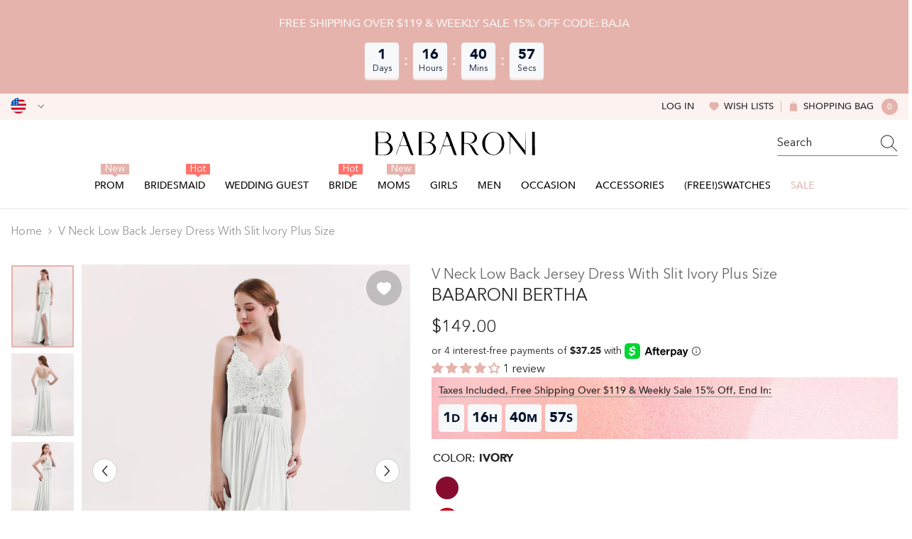

--- FILE ---
content_type: text/html; charset=utf-8
request_url: https://babaroni.com/products/babaroni-bertha-bridesmaid-dresses-ivory-plus-size?variant=45535363498290&section_id=template--25140833255730__main
body_size: 22066
content:
<div id="shopify-section-template--25140833255730__main" class="shopify-section"><link href="//babaroni.com/cdn/shop/t/72/assets/component-product.css?v=51856615165333260411759044195" rel="stylesheet" type="text/css" media="all" />
<link href="//babaroni.com/cdn/shop/t/72/assets/component-review.css?v=109494486266837012711759044188" rel="stylesheet" type="text/css" media="all" />
<link href="//babaroni.com/cdn/shop/t/72/assets/component-price.css?v=139205013722916111901759044189" rel="stylesheet" type="text/css" media="all" />
<link href="//babaroni.com/cdn/shop/t/72/assets/component-badge.css?v=101899291450337937701759044197" rel="stylesheet" type="text/css" media="all" />
<link href="//babaroni.com/cdn/shop/t/72/assets/component-rte.css?v=74468535300400368301759044189" rel="stylesheet" type="text/css" media="all" />
<link href="//babaroni.com/cdn/shop/t/72/assets/component-share.css?v=157011081659898136421759044191" rel="stylesheet" type="text/css" media="all" />
<link href="//babaroni.com/cdn/shop/t/72/assets/component-tab.css?v=103415549474190435461759044195" rel="stylesheet" type="text/css" media="all" />
<link href="//babaroni.com/cdn/shop/t/72/assets/component-product-form.css?v=144919830704257144361759044190" rel="stylesheet" type="text/css" media="all" />
<link href="//babaroni.com/cdn/shop/t/72/assets/component-grid.css?v=14116691739327510611759044190" rel="stylesheet" type="text/css" media="all" />

<style type="text/css">
  #ProductSection-template--25140833255730__main .productView-thumbnail .productView-thumbnail-link:after {
      padding-bottom: 133.33333333333334%;
  }

  #ProductSection-template--25140833255730__main .cursor-wrapper .counter {
      color: #191919;
  }

  #ProductSection-template--25140833255730__main .cursor-wrapper .counter #count-image:before {
      background-color: #191919;
  }

  #ProductSection-template--25140833255730__main .custom-cursor__inner .arrow:before,
  #ProductSection-template--25140833255730__main .custom-cursor__inner .arrow:after {
      background-color: #000000;
  }

  #ProductSection-template--25140833255730__main .tabs-contents .toggleLink,
  #ProductSection-template--25140833255730__main .tabs .tab .tab-title {
      font-size: 16px;
      font-weight: 500;
      text-transform: none;
      padding-top: 15px;
      padding-bottom: 15px;
  }

  

  

  @media (max-width: 550px) {
      #ProductSection-template--25140833255730__main .tabs-contents .toggleLink,
      #ProductSection-template--25140833255730__main .tabs .tab .tab-title {
          font-size: 14px;
      }
  }

  @media (max-width: 767px) {
      #ProductSection-template--25140833255730__main {
          padding-top: 0px;
          padding-bottom: 0px;
      }
  }

  @media (min-width: 1025px) {
      
  }

  @media (min-width: 768px) and (max-width: 1199px) {
      #ProductSection-template--25140833255730__main {
          padding-top: 0px;
          padding-bottom: 0px;
      }
  }

  @media (min-width: 1200px) {
      #ProductSection-template--25140833255730__main {
          padding-top: 0px;
          padding-bottom: 0px;
      }
  }
</style>
<script>
    window.product_inven_array_8448250446130 = {
        
            '45535363498290': '99999',
        
            '45535363531058': '99999',
        
            '45535363563826': '99999',
        
            '45535363596594': '99999',
        
            '45535363629362': '99999',
        
            '45535363662130': '99999',
        
            '45535363694898': '99999',
        
            '45535363727666': '99999',
        
    };
  
    window.selling_array_8448250446130 = {
        
            '45535363498290': 'deny',
        
            '45535363531058': 'deny',
        
            '45535363563826': 'deny',
        
            '45535363596594': 'deny',
        
            '45535363629362': 'deny',
        
            '45535363662130': 'deny',
        
            '45535363694898': 'deny',
        
            '45535363727666': 'deny',
        
    };
  
    window.subtotal = {
        show: false,
        style: 1,
        text: `Add To Cart - [value]`
    };

    
      window.variant_image_group = 'false';
    
</script><link rel="stylesheet" href="//babaroni.com/cdn/shop/t/72/assets/component-fancybox.css?v=159959859525688513561759044188" media="print" onload="this.media='all'">
  <noscript><link href="//babaroni.com/cdn/shop/t/72/assets/component-fancybox.css?v=159959859525688513561759044188" rel="stylesheet" type="text/css" media="all" /></noscript><div
  class="product-details product-left-thumbs"
  data-section-id="template--25140833255730__main"
  data-section-type="product"
  id="ProductSection-template--25140833255730__main"
  data-has-combo="false"
  data-image-opo
>
  
<div
      class="productView-moreItem moreItem-breadcrumb small-hide "
      style="
        --spacing-top: 10px;
        --spacing-bottom: 20px;
        --spacing-top-mb: 0px;
        --spacing-bottom-mb: 0px;
        --breadcrumb-bg:;
        --breadcrumb-mb-bg: #f6f6f6;
      "
    >
      
        <div class="breadcrumb-bg">
      
      <div class="container">
        

<link href="//babaroni.com/cdn/shop/t/72/assets/component-breadcrumb.css?v=27908482502108923081759044199" rel="stylesheet" type="text/css" media="all" />
<breadcrumb-component class="breadcrumb-container style--line_clamp_1">
        <nav class="breadcrumb breadcrumb-left" role="navigation" aria-label="breadcrumbs">
        <a class="link home-link" href="/">Home</a><span class="separate" aria-hidden="true"><svg xmlns="http://www.w3.org/2000/svg" viewBox="0 0 24 24"><path d="M 7.75 1.34375 L 6.25 2.65625 L 14.65625 12 L 6.25 21.34375 L 7.75 22.65625 L 16.75 12.65625 L 17.34375 12 L 16.75 11.34375 Z"></path></svg></span>
                <span>V neck Low Back Jersey Dress with Slit Ivory Plus Size</span><span class="observe-element" style="width: 1px; height: 1px; background: transparent; display: inline-block; flex-shrink: 0;"></span>
        </nav>
    </breadcrumb-component>
    <script type="text/javascript">
        if (typeof breadcrumbComponentDeclare == 'undefiend') {
            class BreadcrumbComponent extends HTMLElement {
                constructor() {
                    super();
                }

                connectedCallback() {
                    this.firstLink = this.querySelector('.link.home-link')
                    this.lastLink = this.querySelector('.observe-element')
                    this.classList.add('initialized');
                    this.initObservers();
                }

                static createHandler(position = 'first', breadcrumb = null) {
                    const handler = (entries, observer) => {
                        entries.forEach(entry => {
                            if (breadcrumb == null) return observer.disconnect();
                            if (entry.isIntersecting ) {
                                breadcrumb.classList.add(`disable-${position}`);
                            } else {
                                breadcrumb.classList.remove(`disable-${position}`);
                            }
                        })
                    }
                    return handler;
                }

                initObservers() {
                    const scrollToFirstHandler = BreadcrumbComponent.createHandler('first', this);
                    const scrollToLastHandler = BreadcrumbComponent.createHandler('last', this);
                    
                    this.scrollToFirstObserver = new IntersectionObserver(scrollToFirstHandler, { threshold: 1 });
                    this.scrollToLastObserver = new IntersectionObserver(scrollToLastHandler, { threshold: 0.6 });

                    this.scrollToFirstObserver.observe(this.firstLink);
                    this.scrollToLastObserver.observe(this.lastLink);
                }
            }   

            window.addEventListener('load', () => {
                customElements.define('breadcrumb-component', BreadcrumbComponent);
            })

            var breadcrumbComponentDeclare = BreadcrumbComponent;
        }
    </script>
      </div>
      
        </div>
      
    </div>
  
  <div class="productView-container container">
    <div
      class="productView halo-productView layout-1 positionMainImage--left productView-sticky"
      data-product-handle="babaroni-bertha-bridesmaid-dresses-ivory-plus-size"
    ><div class="productView-top" style="--aspect-ratio: 133.33333333333334%;"><div
  class="halo-productView-left productView-images clearfix"
  data-image-gallery
><div class="productView-images-wrapper" data-video-thumbnail>
    <div class="productView-image-wrapper"><div class="productView-wishlist clearfix">
          <a data-wishlist href="#" data-wishlist-handle="babaroni-bertha-bridesmaid-dresses-ivory-plus-size" data-product-id="8448250446130"
            ><span class="visually-hidden">Add to wishlist</span><svg t="1698125166475"  class="icon icon-wishlist" aria-hidden="true" focusable="false" role="presentation" viewBox="0 0 1024 1024" version="1.1" xmlns="http://www.w3.org/2000/svg" p-id="19561"><path d="M923 283.6c-13.4-31.1-32.6-58.9-56.9-82.8-24.3-23.8-52.5-42.4-84-55.5-32.5-13.5-66.9-20.3-102.4-20.3-49.3 0-97.4 13.5-139.2 39-10 6.1-19.5 12.8-28.5 20.1-9-7.3-18.5-14-28.5-20.1-41.8-25.5-89.9-39-139.2-39-35.5 0-69.9 6.8-102.4 20.3-31.4 13-59.7 31.7-84 55.5-24.4 23.9-43.5 51.7-56.9 82.8-13.9 32.3-21 66.6-21 101.9 0 33.3 6.8 68 20.3 103.3 11.3 29.5 27.5 60.1 48.2 91 32.8 48.9 77.9 99.9 133.9 151.6 92.8 85.7 184.7 144.9 188.6 147.3l23.7 15.2c10.5 6.7 24 6.7 34.5 0l23.7-15.2c3.9-2.5 95.7-61.6 188.6-147.3 56-51.7 101.1-102.7 133.9-151.6 20.7-30.9 37-61.5 48.2-91 13.5-35.3 20.3-70 20.3-103.3 0.1-35.3-7-69.6-20.9-101.9z" p-id="19562"></path></svg></a>
        </div><div
        class="productView-nav style-1 image-fit-unset"
        data-image-gallery-main
        data-arrows-desk="true"
        data-arrows-mobi="true"
        data-counter-mobi="true"
        data-media-count="3"
      ><div
                class="productView-image productView-image-adapt fit-unset"
                data-index="1"
                data-media-id="template--25140833255730__main-34308675698994"
              >
                <div
                  class="productView-img-container product-single__media ba_media_card"
                  data-media-id="34308675698994"
                  
                >
                  <div
                    class="media ba_media"
                    
                    
                      data-fancybox="images" href="//babaroni.com/cdn/shop/products/Bertha-Ivory-1_97aada62-7b3f-487f-8727-f9ddc97cbdb4.jpg?v=1687328159"
                    
                  >
                    <img
                      id="product-featured-image-34308675698994"
                      data-srcset="//babaroni.com/cdn/shop/products/Bertha-Ivory-1_97aada62-7b3f-487f-8727-f9ddc97cbdb4.jpg?v=1687328159&width=245 245w,//babaroni.com/cdn/shop/products/Bertha-Ivory-1_97aada62-7b3f-487f-8727-f9ddc97cbdb4.jpg?v=1687328159&width=360 360w,//babaroni.com/cdn/shop/products/Bertha-Ivory-1_97aada62-7b3f-487f-8727-f9ddc97cbdb4.jpg?v=1687328159&width=470 470w,//babaroni.com/cdn/shop/products/Bertha-Ivory-1_97aada62-7b3f-487f-8727-f9ddc97cbdb4.jpg?v=1687328159&width=533 533w,//babaroni.com/cdn/shop/products/Bertha-Ivory-1_97aada62-7b3f-487f-8727-f9ddc97cbdb4.jpg?v=1687328159&width=640 640w,//babaroni.com/cdn/shop/products/Bertha-Ivory-1_97aada62-7b3f-487f-8727-f9ddc97cbdb4.jpg?v=1687328159&width=720 720w,//babaroni.com/cdn/shop/products/Bertha-Ivory-1_97aada62-7b3f-487f-8727-f9ddc97cbdb4.jpg?v=1687328159&width=870 870w,//babaroni.com/cdn/shop/products/Bertha-Ivory-1_97aada62-7b3f-487f-8727-f9ddc97cbdb4.jpg?v=1687328159&width=935 935w,//babaroni.com/cdn/shop/products/Bertha-Ivory-1_97aada62-7b3f-487f-8727-f9ddc97cbdb4.jpg?v=1687328159&width=1066 1066w,//babaroni.com/cdn/shop/products/Bertha-Ivory-1_97aada62-7b3f-487f-8727-f9ddc97cbdb4.jpg?v=1687328159"
 sizes="(min-width:
1800px) 697px, (min-width: 768px) 50vw, 100vw" alt="Ivory" size="1200"
loading="lazy" class="motion-reduce lazyload"

                      title="Ivory"
                      data-main-image
                    >
                    <span class="data-lazy-loading"></span>
                  </div>
                </div>
              </div><div
                class="productView-image productView-image-adapt fit-unset"
                data-index="2"
                data-media-id="template--25140833255730__main-34308675764530"
              >
                <div
                  class="productView-img-container product-single__media ba_media_card"
                  data-media-id="34308675764530"
                  
                >
                  <div
                    class="media ba_media"
                    
                    
                      data-fancybox="images" href="//babaroni.com/cdn/shop/products/Bertha-Ivory-2_cf0d16e7-d1a5-4e8a-8f3e-f52b10adddab.jpg?v=1687328159"
                    
                  >
                    <img
                      id="product-featured-image-34308675764530"
                      data-srcset="//babaroni.com/cdn/shop/products/Bertha-Ivory-2_cf0d16e7-d1a5-4e8a-8f3e-f52b10adddab.jpg?v=1687328159&width=245 245w,//babaroni.com/cdn/shop/products/Bertha-Ivory-2_cf0d16e7-d1a5-4e8a-8f3e-f52b10adddab.jpg?v=1687328159&width=360 360w,//babaroni.com/cdn/shop/products/Bertha-Ivory-2_cf0d16e7-d1a5-4e8a-8f3e-f52b10adddab.jpg?v=1687328159&width=470 470w,//babaroni.com/cdn/shop/products/Bertha-Ivory-2_cf0d16e7-d1a5-4e8a-8f3e-f52b10adddab.jpg?v=1687328159&width=533 533w,//babaroni.com/cdn/shop/products/Bertha-Ivory-2_cf0d16e7-d1a5-4e8a-8f3e-f52b10adddab.jpg?v=1687328159&width=640 640w,//babaroni.com/cdn/shop/products/Bertha-Ivory-2_cf0d16e7-d1a5-4e8a-8f3e-f52b10adddab.jpg?v=1687328159&width=720 720w,//babaroni.com/cdn/shop/products/Bertha-Ivory-2_cf0d16e7-d1a5-4e8a-8f3e-f52b10adddab.jpg?v=1687328159&width=870 870w,//babaroni.com/cdn/shop/products/Bertha-Ivory-2_cf0d16e7-d1a5-4e8a-8f3e-f52b10adddab.jpg?v=1687328159&width=935 935w,//babaroni.com/cdn/shop/products/Bertha-Ivory-2_cf0d16e7-d1a5-4e8a-8f3e-f52b10adddab.jpg?v=1687328159&width=1066 1066w,//babaroni.com/cdn/shop/products/Bertha-Ivory-2_cf0d16e7-d1a5-4e8a-8f3e-f52b10adddab.jpg?v=1687328159"
 sizes="(min-width:
1800px) 697px, (min-width: 768px) 50vw, 100vw" alt="Ivory" size="1200"
loading="lazy" class="motion-reduce lazyload"

                      title="Ivory"
                      data-main-image
                    >
                    <span class="data-lazy-loading"></span>
                  </div>
                </div>
              </div><div
                class="productView-image productView-image-adapt fit-unset"
                data-index="3"
                data-media-id="template--25140833255730__main-34308675830066"
              >
                <div
                  class="productView-img-container product-single__media ba_media_card"
                  data-media-id="34308675830066"
                  
                >
                  <div
                    class="media ba_media"
                    
                    
                      data-fancybox="images" href="//babaroni.com/cdn/shop/products/Bertha-Ivory-3_23af80bc-040c-44af-8260-59cc347b3cda.jpg?v=1687328159"
                    
                  >
                    <img
                      id="product-featured-image-34308675830066"
                      data-srcset="//babaroni.com/cdn/shop/products/Bertha-Ivory-3_23af80bc-040c-44af-8260-59cc347b3cda.jpg?v=1687328159&width=245 245w,//babaroni.com/cdn/shop/products/Bertha-Ivory-3_23af80bc-040c-44af-8260-59cc347b3cda.jpg?v=1687328159&width=360 360w,//babaroni.com/cdn/shop/products/Bertha-Ivory-3_23af80bc-040c-44af-8260-59cc347b3cda.jpg?v=1687328159&width=470 470w,//babaroni.com/cdn/shop/products/Bertha-Ivory-3_23af80bc-040c-44af-8260-59cc347b3cda.jpg?v=1687328159&width=533 533w,//babaroni.com/cdn/shop/products/Bertha-Ivory-3_23af80bc-040c-44af-8260-59cc347b3cda.jpg?v=1687328159&width=640 640w,//babaroni.com/cdn/shop/products/Bertha-Ivory-3_23af80bc-040c-44af-8260-59cc347b3cda.jpg?v=1687328159&width=720 720w,//babaroni.com/cdn/shop/products/Bertha-Ivory-3_23af80bc-040c-44af-8260-59cc347b3cda.jpg?v=1687328159&width=870 870w,//babaroni.com/cdn/shop/products/Bertha-Ivory-3_23af80bc-040c-44af-8260-59cc347b3cda.jpg?v=1687328159&width=935 935w,//babaroni.com/cdn/shop/products/Bertha-Ivory-3_23af80bc-040c-44af-8260-59cc347b3cda.jpg?v=1687328159&width=1066 1066w,//babaroni.com/cdn/shop/products/Bertha-Ivory-3_23af80bc-040c-44af-8260-59cc347b3cda.jpg?v=1687328159"
 sizes="(min-width:
1800px) 697px, (min-width: 768px) 50vw, 100vw" alt="Ivory" size="1200"
loading="lazy" class="motion-reduce lazyload"

                      title="Ivory"
                      data-main-image
                    >
                    <span class="data-lazy-loading"></span>
                  </div>
                </div>
              </div></div></div><div class="productView-thumbnail-wrapper is-hidden-mobile">
        <div class="productView-for clearfix" data-max-thumbnail-to-show="6"><div
                  class="productView-thumbnail"
                  data-media-id="template--25140833255730__main-34308675698994"
                >
                  <a
                    class="ba-media half-bg productView-thumbnail-link"
                    href="javascript:void(0)"
                    data-image="//babaroni.com/cdn/shop/products/Bertha-Ivory-1_97aada62-7b3f-487f-8727-f9ddc97cbdb4_large.jpg?v=1687328159"
                    style="--ratio-percent: 0.75%"
                  >
                    <img
                      class="lazyload"
                      data-src="//babaroni.com/cdn/shop/products/Bertha-Ivory-1_97aada62-7b3f-487f-8727-f9ddc97cbdb4_medium.jpg?v=1687328159"
                      alt="Ivory"
                      title="Ivory"
                      loading="lazy"
                    >
                  </a>
                </div><div
                  class="productView-thumbnail"
                  data-media-id="template--25140833255730__main-34308675764530"
                >
                  <a
                    class="ba-media half-bg productView-thumbnail-link"
                    href="javascript:void(0)"
                    data-image="//babaroni.com/cdn/shop/products/Bertha-Ivory-2_cf0d16e7-d1a5-4e8a-8f3e-f52b10adddab_large.jpg?v=1687328159"
                    style="--ratio-percent: 0.75%"
                  >
                    <img
                      class="lazyload"
                      data-src="//babaroni.com/cdn/shop/products/Bertha-Ivory-2_cf0d16e7-d1a5-4e8a-8f3e-f52b10adddab_medium.jpg?v=1687328159"
                      alt="Ivory"
                      title="Ivory"
                      loading="lazy"
                    >
                  </a>
                </div><div
                  class="productView-thumbnail"
                  data-media-id="template--25140833255730__main-34308675830066"
                >
                  <a
                    class="ba-media half-bg productView-thumbnail-link"
                    href="javascript:void(0)"
                    data-image="//babaroni.com/cdn/shop/products/Bertha-Ivory-3_23af80bc-040c-44af-8260-59cc347b3cda_large.jpg?v=1687328159"
                    style="--ratio-percent: 0.75%"
                  >
                    <img
                      class="lazyload"
                      data-src="//babaroni.com/cdn/shop/products/Bertha-Ivory-3_23af80bc-040c-44af-8260-59cc347b3cda_medium.jpg?v=1687328159"
                      alt="Ivory"
                      title="Ivory"
                      loading="lazy"
                    >
                  </a>
                </div></div>
      </div></div>
  <div
    class="productView-moreItem center small-hide"
    style="
      --spacing-top: 15px;
      --spacing-bottom: 15px
    "
  >
    <div class="share-button halo-socialShare productView-share style-1"><div class="share_toolbox clearfix"><ul class="social-share"><li class="social-share__item"><a class="facebook" href="https://www.facebook.com/sharer/sharer.php?u=https://babaroni.com/products/babaroni-bertha-bridesmaid-dresses-ivory-plus-size" title='Facebook' data-no-instant rel="noopener noreferrer nofollow" target="_blank"><svg aria-hidden="true" focusable="false" role="presentation" xmlns="http://www.w3.org/2000/svg" viewBox="0 0 320 512" class="icon icon-facebook"><path d="M279.14 288l14.22-92.66h-88.91v-60.13c0-25.35 12.42-50.06 52.24-50.06h40.42V6.26S260.43 0 225.36 0c-73.22 0-121.08 44.38-121.08 124.72v70.62H22.89V288h81.39v224h100.17V288z"></path></svg></a></li><li class="social-share__item"><a class="twitter" href="http://twitter.com/share?text=V%20neck%20Low%20Back%20Jersey%20Dress%20with%20Slit%20Ivory%20Plus%20Size&amp;url=https://babaroni.com/products/babaroni-bertha-bridesmaid-dresses-ivory-plus-size" title='Twitter' data-no-instant rel="noopener noreferrer nofollow" target="_blank"><svg aria-hidden="true" focusable="false" role="presentation" class="icon icon-twitter" viewBox="0 0 18 15"><path d="M17.64 2.6a7.33 7.33 0 01-1.75 1.82c0 .05 0 .13.02.23l.02.23a9.97 9.97 0 01-1.69 5.54c-.57.85-1.24 1.62-2.02 2.28a9.09 9.09 0 01-2.82 1.6 10.23 10.23 0 01-8.9-.98c.34.02.61.04.83.04 1.64 0 3.1-.5 4.38-1.5a3.6 3.6 0 01-3.3-2.45A2.91 2.91 0 004 9.35a3.47 3.47 0 01-2.02-1.21 3.37 3.37 0 01-.8-2.22v-.03c.46.24.98.37 1.58.4a3.45 3.45 0 01-1.54-2.9c0-.61.14-1.2.45-1.79a9.68 9.68 0 003.2 2.6 10 10 0 004.08 1.07 3 3 0 01-.13-.8c0-.97.34-1.8 1.03-2.48A3.45 3.45 0 0112.4.96a3.49 3.49 0 012.54 1.1c.8-.15 1.54-.44 2.23-.85a3.4 3.4 0 01-1.54 1.94c.74-.1 1.4-.28 2.01-.54z"></svg>
</a></li><li class="social-share__item"><a class="pinterest" href="http://pinterest.com/pin/create/button/?url=https://babaroni.com/products/babaroni-bertha-bridesmaid-dresses-ivory-plus-size&amp;media=http://babaroni.com/cdn/shop/products/Bertha-Ivory-1_97aada62-7b3f-487f-8727-f9ddc97cbdb4.jpg?crop=center&height=1024&v=1687328159&width=1024&amp;description=V%20neck%20Low%20Back%20Jersey%20Dress%20with%20Slit%20Ivory%20Plus%20Size" title='Pinterest' data-no-instant rel="noopener noreferrer nofollow" target="_blank"><svg aria-hidden="true" focusable="false" role="presentation" class="icon icon-pinterest" viewBox="0 0 17 18"><path d="M8.48.58a8.42 8.42 0 015.9 2.45 8.42 8.42 0 011.33 10.08 8.28 8.28 0 01-7.23 4.16 8.5 8.5 0 01-2.37-.32c.42-.68.7-1.29.85-1.8l.59-2.29c.14.28.41.52.8.73.4.2.8.31 1.24.31.87 0 1.65-.25 2.34-.75a4.87 4.87 0 001.6-2.05 7.3 7.3 0 00.56-2.93c0-1.3-.5-2.41-1.49-3.36a5.27 5.27 0 00-3.8-1.43c-.93 0-1.8.16-2.58.48A5.23 5.23 0 002.85 8.6c0 .75.14 1.41.43 1.98.28.56.7.96 1.27 1.2.1.04.19.04.26 0 .07-.03.12-.1.15-.2l.18-.68c.05-.15.02-.3-.11-.45a2.35 2.35 0 01-.57-1.63A3.96 3.96 0 018.6 4.8c1.09 0 1.94.3 2.54.89.61.6.92 1.37.92 2.32 0 .8-.11 1.54-.33 2.21a3.97 3.97 0 01-.93 1.62c-.4.4-.87.6-1.4.6-.43 0-.78-.15-1.06-.47-.27-.32-.36-.7-.26-1.13a111.14 111.14 0 01.47-1.6l.18-.73c.06-.26.09-.47.09-.65 0-.36-.1-.66-.28-.89-.2-.23-.47-.35-.83-.35-.45 0-.83.2-1.13.62-.3.41-.46.93-.46 1.56a4.1 4.1 0 00.18 1.15l.06.15c-.6 2.58-.95 4.1-1.08 4.54-.12.55-.16 1.2-.13 1.94a8.4 8.4 0 01-5-7.65c0-2.3.81-4.28 2.44-5.9A8.04 8.04 0 018.48.57z"></svg>
</a></li><li class="social-share__item"><a class="tumblr" href="//tumblr.com/widgets/share/tool?canonicalUrl=https://babaroni.com/products/babaroni-bertha-bridesmaid-dresses-ivory-plus-size" title='Tumblr' data-no-instant rel="noopener noreferrer nofollow" data-content="http://babaroni.com/cdn/shop/products/Bertha-Ivory-1_97aada62-7b3f-487f-8727-f9ddc97cbdb4.jpg?crop=center&height=1024&v=1687328159&width=1024" target="_blank"><svg aria-hidden="true" focusable="false" role="presentation" class="icon icon-tumblr" viewBox="0 0 91 161"><path fill-rule="evenodd" d="M64 160.3c-24 0-42-12.3-42-41.8V71.3H.3V45.7c24-6.2 34-26.9 35.2-44.7h24.9v40.5h29v29.8h-29v41.1c0 12.3 6.2 16.6 16.1 16.6h14v31.3H64"></svg>
</a></li><li class="social-share__item"><a class="telegram" href="https://telegram.me/share/url?url=https://babaroni.com/products/babaroni-bertha-bridesmaid-dresses-ivory-plus-size" title='Telegram' data-no-instant rel="nofollow" target="_blank"><svg class="icon icon-telegram" role="presentation" viewBox="0 0 496 512"><path d="M248,8C111.033,8,0,119.033,0,256S111.033,504,248,504,496,392.967,496,256,384.967,8,248,8ZM362.952,176.66c-3.732,39.215-19.881,134.378-28.1,178.3-3.476,18.584-10.322,24.816-16.948,25.425-14.4,1.326-25.338-9.517-39.287-18.661-21.827-14.308-34.158-23.215-55.346-37.177-24.485-16.135-8.612-25,5.342-39.5,3.652-3.793,67.107-61.51,68.335-66.746.153-.655.3-3.1-1.154-4.384s-3.59-.849-5.135-.5q-3.283.746-104.608,69.142-14.845,10.194-26.894,9.934c-8.855-.191-25.888-5.006-38.551-9.123-15.531-5.048-27.875-7.717-26.8-16.291q.84-6.7,18.45-13.7,108.446-47.248,144.628-62.3c68.872-28.647,83.183-33.623,92.511-33.789,2.052-.034,6.639.474,9.61,2.885a10.452,10.452,0,0,1,3.53,6.716A43.765,43.765,0,0,1,362.952,176.66Z"></path></svg></a></li><li class="social-share__item"><a class="email" href="mailto:?subject=V%20neck%20Low%20Back%20Jersey%20Dress%20with%20Slit%20Ivory%20Plus%20Size&amp;body=https://babaroni.com/products/babaroni-bertha-bridesmaid-dresses-ivory-plus-size" title='Email' data-no-instant rel="noopener noreferrer nofollow" target="_blank"><svg xmlns="http://www.w3.org/2000/svg" viewBox="0 0 24 24" aria-hidden="true" focusable="false" role="presentation" class="icon icon-mail"><path d="M 1 3 L 1 5 L 1 18 L 3 18 L 3 5 L 19 5 L 19 3 L 3 3 L 1 3 z M 5 7 L 5 7.1777344 L 14 12.875 L 23 7.125 L 23 7 L 5 7 z M 23 9.2832031 L 14 15 L 5 9.4160156 L 5 21 L 14 21 L 14 17 L 17 17 L 17 14 L 23 14 L 23 9.2832031 z M 19 16 L 19 19 L 16 19 L 16 21 L 19 21 L 19 24 L 21 24 L 21 21 L 24 21 L 24 19 L 21 19 L 21 16 L 19 16 z"/></svg></a></li></ul></div></div>
  </div>
</div><div class="halo-productView-right productView-details clearfix">
          <div class="productView-product clearfix"><div
                    class="productView-moreItem product_title"
                    style="
                      --spacing-top: 0px;
                      --spacing-bottom: 0px
                    "
                  >
                    <h1
  class="productView-title"
  style="--color-title: #666666;--fontsize-text: 20px;--fontsize-mb-text: 14px;"
><span>V neck Low Back Jersey Dress with Slit Ivory Plus Size</span>
</h1>

                  </div><div
                      class="productView-moreItem product_subtitle"
                      style="
                        --spacing-top: 0px;
                        --spacing-bottom: 15px
                      "
                    >
                      <div class="halo-share-3">
    <h2
      class="productView-subtitle"
      style="--color-title: #232323;--fontsize-text: 24px;--fontsize-mb-text: 20px;"
    >
      <span>Babaroni Bertha</span>
    </h2>
    <share-button class="share-button halo-socialShare productView-share style-3"><div class="share-content">
            <button class="share-button__button button"><svg
  t="1699102133109"
  class="icon"
  viewBox="0 0 1024 1024"
  version="1.1"
  xmlns="http://www.w3.org/2000/svg"
  p-id="4203"
>
  <path d="M874.666667 544c-17.066667 0-32 14.933333-32 32v256c0 6.4-4.266667 10.666667-10.666667 10.666667H192c-6.4 0-10.666667-4.266667-10.666667-10.666667V192c0-6.4 4.266667-10.666667 10.666667-10.666667h256c17.066667 0 32-14.933333 32-32s-14.933333-32-32-32H192C151.466667 117.333333 117.333333 151.466667 117.333333 192v640c0 40.533333 34.133333 74.666667 74.666667 74.666667h640c40.533333 0 74.666667-34.133333 74.666667-74.666667V576c0-17.066667-14.933333-32-32-32z" fill="currentColor" p-id="4204"></path><path d="M874.666667 117.333333H640c-17.066667 0-32 14.933333-32 32s14.933333 32 32 32h157.866667L509.866667 467.2c-12.8 12.8-12.8 32 0 44.8 6.4 6.4 14.933333 8.533333 23.466666 8.533333s17.066667-2.133333 23.466667-8.533333l285.866667-285.866667V384c0 17.066667 14.933333 32 32 32s32-14.933333 32-32V149.333333c0-17.066667-14.933333-32-32-32z" fill="currentColor" p-id="4205"></path>
</svg>
 <span>Share</span></button>
            <div class="share-button__fallback">
                <div class="share-header">
                    <h2 class="share-title"><span>Share</span></h2>
                    <button type="button" class="share-button__close" aria-label="Close"><svg xmlns="http://www.w3.org/2000/svg" viewBox="0 0 48 48" ><path d="M 38.982422 6.9707031 A 2.0002 2.0002 0 0 0 37.585938 7.5859375 L 24 21.171875 L 10.414062 7.5859375 A 2.0002 2.0002 0 0 0 8.9785156 6.9804688 A 2.0002 2.0002 0 0 0 7.5859375 10.414062 L 21.171875 24 L 7.5859375 37.585938 A 2.0002 2.0002 0 1 0 10.414062 40.414062 L 24 26.828125 L 37.585938 40.414062 A 2.0002 2.0002 0 1 0 40.414062 37.585938 L 26.828125 24 L 40.414062 10.414062 A 2.0002 2.0002 0 0 0 38.982422 6.9707031 z"/></svg><span>Close</span></button>
                </div>
                <div class="wrapper-content">
                    <label class="form-label">Copy link</label>
                    <div class="share-group">
                        <div class="form-field">
                            <input type="text" class="field__input" id="url" value="https://babaroni.com/products/babaroni-bertha-bridesmaid-dresses-ivory-plus-size" placeholder="Link" data-url="https://babaroni.com/products/babaroni-bertha-bridesmaid-dresses-ivory-plus-size" onclick="this.select();" readonly>
                            <label class="field__label hiddenLabels" for="url">Link</label>
                        </div>
                        <button class="button button--primary button-copy"><svg class="icon icon-clipboard" width="11" height="13" fill="none" xmlns="http://www.w3.org/2000/svg" aria-hidden="true" focusable="false"><path fill-rule="evenodd" clip-rule="evenodd" d="M2 1a1 1 0 011-1h7a1 1 0 011 1v9a1 1 0 01-1 1V1H2zM1 2a1 1 0 00-1 1v9a1 1 0 001 1h7a1 1 0 001-1V3a1 1 0 00-1-1H1zm0 10V3h7v9H1z" fill="currentColor"/></svg>
 Copy link</button>
                    </div>
                    <span id="ShareMessage-8448250446130" class="share-button__message hidden" role="status" aria-hidden="true">Link copied to clipboard!</span><div class="share_toolbox clearfix"><label class="form-label">Share</label> <ul class="social-share"><li class="social-share__item"><a class="facebook" href="https://www.facebook.com/sharer/sharer.php?u=https://babaroni.com/products/babaroni-bertha-bridesmaid-dresses-ivory-plus-size" title='Facebook' data-no-instant rel="noopener noreferrer nofollow" target="_blank"><svg aria-hidden="true" focusable="false" role="presentation" xmlns="http://www.w3.org/2000/svg" viewBox="0 0 320 512" class="icon icon-facebook"><path d="M279.14 288l14.22-92.66h-88.91v-60.13c0-25.35 12.42-50.06 52.24-50.06h40.42V6.26S260.43 0 225.36 0c-73.22 0-121.08 44.38-121.08 124.72v70.62H22.89V288h81.39v224h100.17V288z"></path></svg></a></li><li class="social-share__item"><a class="twitter" href="http://twitter.com/share?text=V%20neck%20Low%20Back%20Jersey%20Dress%20with%20Slit%20Ivory%20Plus%20Size&amp;url=https://babaroni.com/products/babaroni-bertha-bridesmaid-dresses-ivory-plus-size" title='Twitter' data-no-instant rel="noopener noreferrer nofollow" target="_blank"><svg aria-hidden="true" focusable="false" role="presentation" class="icon icon-twitter" viewBox="0 0 18 15"><path d="M17.64 2.6a7.33 7.33 0 01-1.75 1.82c0 .05 0 .13.02.23l.02.23a9.97 9.97 0 01-1.69 5.54c-.57.85-1.24 1.62-2.02 2.28a9.09 9.09 0 01-2.82 1.6 10.23 10.23 0 01-8.9-.98c.34.02.61.04.83.04 1.64 0 3.1-.5 4.38-1.5a3.6 3.6 0 01-3.3-2.45A2.91 2.91 0 004 9.35a3.47 3.47 0 01-2.02-1.21 3.37 3.37 0 01-.8-2.22v-.03c.46.24.98.37 1.58.4a3.45 3.45 0 01-1.54-2.9c0-.61.14-1.2.45-1.79a9.68 9.68 0 003.2 2.6 10 10 0 004.08 1.07 3 3 0 01-.13-.8c0-.97.34-1.8 1.03-2.48A3.45 3.45 0 0112.4.96a3.49 3.49 0 012.54 1.1c.8-.15 1.54-.44 2.23-.85a3.4 3.4 0 01-1.54 1.94c.74-.1 1.4-.28 2.01-.54z"></svg>
</a></li><li class="social-share__item"><a class="pinterest" href="http://pinterest.com/pin/create/button/?url=https://babaroni.com/products/babaroni-bertha-bridesmaid-dresses-ivory-plus-size&amp;media=http://babaroni.com/cdn/shop/products/Bertha-Ivory-1_97aada62-7b3f-487f-8727-f9ddc97cbdb4.jpg?crop=center&height=1024&v=1687328159&width=1024&amp;description=V%20neck%20Low%20Back%20Jersey%20Dress%20with%20Slit%20Ivory%20Plus%20Size" title='Pinterest' data-no-instant rel="noopener noreferrer nofollow" target="_blank"><svg aria-hidden="true" focusable="false" role="presentation" class="icon icon-pinterest" viewBox="0 0 17 18"><path d="M8.48.58a8.42 8.42 0 015.9 2.45 8.42 8.42 0 011.33 10.08 8.28 8.28 0 01-7.23 4.16 8.5 8.5 0 01-2.37-.32c.42-.68.7-1.29.85-1.8l.59-2.29c.14.28.41.52.8.73.4.2.8.31 1.24.31.87 0 1.65-.25 2.34-.75a4.87 4.87 0 001.6-2.05 7.3 7.3 0 00.56-2.93c0-1.3-.5-2.41-1.49-3.36a5.27 5.27 0 00-3.8-1.43c-.93 0-1.8.16-2.58.48A5.23 5.23 0 002.85 8.6c0 .75.14 1.41.43 1.98.28.56.7.96 1.27 1.2.1.04.19.04.26 0 .07-.03.12-.1.15-.2l.18-.68c.05-.15.02-.3-.11-.45a2.35 2.35 0 01-.57-1.63A3.96 3.96 0 018.6 4.8c1.09 0 1.94.3 2.54.89.61.6.92 1.37.92 2.32 0 .8-.11 1.54-.33 2.21a3.97 3.97 0 01-.93 1.62c-.4.4-.87.6-1.4.6-.43 0-.78-.15-1.06-.47-.27-.32-.36-.7-.26-1.13a111.14 111.14 0 01.47-1.6l.18-.73c.06-.26.09-.47.09-.65 0-.36-.1-.66-.28-.89-.2-.23-.47-.35-.83-.35-.45 0-.83.2-1.13.62-.3.41-.46.93-.46 1.56a4.1 4.1 0 00.18 1.15l.06.15c-.6 2.58-.95 4.1-1.08 4.54-.12.55-.16 1.2-.13 1.94a8.4 8.4 0 01-5-7.65c0-2.3.81-4.28 2.44-5.9A8.04 8.04 0 018.48.57z"></svg>
</a></li><li class="social-share__item"><a class="tumblr" href="//tumblr.com/widgets/share/tool?canonicalUrl=https://babaroni.com/products/babaroni-bertha-bridesmaid-dresses-ivory-plus-size" title='Tumblr' data-no-instant rel="noopener noreferrer nofollow" data-content="http://babaroni.com/cdn/shop/products/Bertha-Ivory-1_97aada62-7b3f-487f-8727-f9ddc97cbdb4.jpg?crop=center&height=1024&v=1687328159&width=1024" target="_blank"><svg aria-hidden="true" focusable="false" role="presentation" class="icon icon-tumblr" viewBox="0 0 91 161"><path fill-rule="evenodd" d="M64 160.3c-24 0-42-12.3-42-41.8V71.3H.3V45.7c24-6.2 34-26.9 35.2-44.7h24.9v40.5h29v29.8h-29v41.1c0 12.3 6.2 16.6 16.1 16.6h14v31.3H64"></svg>
</a></li><li class="social-share__item"><a class="telegram" href="https://telegram.me/share/url?url=https://babaroni.com/products/babaroni-bertha-bridesmaid-dresses-ivory-plus-size" title='Telegram' data-no-instant rel="nofollow" target="_blank"><svg class="icon icon-telegram" role="presentation" viewBox="0 0 496 512"><path d="M248,8C111.033,8,0,119.033,0,256S111.033,504,248,504,496,392.967,496,256,384.967,8,248,8ZM362.952,176.66c-3.732,39.215-19.881,134.378-28.1,178.3-3.476,18.584-10.322,24.816-16.948,25.425-14.4,1.326-25.338-9.517-39.287-18.661-21.827-14.308-34.158-23.215-55.346-37.177-24.485-16.135-8.612-25,5.342-39.5,3.652-3.793,67.107-61.51,68.335-66.746.153-.655.3-3.1-1.154-4.384s-3.59-.849-5.135-.5q-3.283.746-104.608,69.142-14.845,10.194-26.894,9.934c-8.855-.191-25.888-5.006-38.551-9.123-15.531-5.048-27.875-7.717-26.8-16.291q.84-6.7,18.45-13.7,108.446-47.248,144.628-62.3c68.872-28.647,83.183-33.623,92.511-33.789,2.052-.034,6.639.474,9.61,2.885a10.452,10.452,0,0,1,3.53,6.716A43.765,43.765,0,0,1,362.952,176.66Z"></path></svg></a></li><li class="social-share__item"><a class="email" href="mailto:?subject=V%20neck%20Low%20Back%20Jersey%20Dress%20with%20Slit%20Ivory%20Plus%20Size&amp;body=https://babaroni.com/products/babaroni-bertha-bridesmaid-dresses-ivory-plus-size" title='Email' data-no-instant rel="noopener noreferrer nofollow" target="_blank"><svg xmlns="http://www.w3.org/2000/svg" viewBox="0 0 24 24" aria-hidden="true" focusable="false" role="presentation" class="icon icon-mail"><path d="M 1 3 L 1 5 L 1 18 L 3 18 L 3 5 L 19 5 L 19 3 L 3 3 L 1 3 z M 5 7 L 5 7.1777344 L 14 12.875 L 23 7.125 L 23 7 L 5 7 z M 23 9.2832031 L 14 15 L 5 9.4160156 L 5 21 L 14 21 L 14 17 L 17 17 L 17 14 L 23 14 L 23 9.2832031 z M 19 16 L 19 19 L 16 19 L 16 21 L 19 21 L 19 24 L 21 24 L 21 21 L 24 21 L 24 19 L 21 19 L 21 16 L 19 16 z"/></svg></a></li></ul></div></div>
            </div>
        </div></share-button><script src="//babaroni.com/cdn/shop/t/72/assets/share.js?v=102144821873164167451759044192" defer="defer"></script>
  </div>
                    </div>
                  <div
                    class="productView-moreItem product_price"
                    style="
                      --spacing-top: 0px;
                      --spacing-bottom: 5px;
                      --fontsize-text: 24px
                    "
                  >
                    
                      <div class="productView-price no-js-hidden clearfix" id="product-price-8448250446130"><div class="price price--medium">
    <dl><div class="price__regular"><dd class="price__last"><span class="price-item price-item--regular"><span class=money>$149.00</span></span></dd>
        </div>
        <div class="price__sale"><dd class="price__compare"><s class="price-item price-item--regular"></s></dd><dd class="price__last"><span class="price-item price-item--sale"><span class=money>$149.00</span></span></dd></div>
        <small class="unit-price caption hidden">
            <dt class="visually-hidden">Unit price</dt>
            <dd class="price__last"><span></span><span aria-hidden="true">/</span><span class="visually-hidden">&nbsp;per&nbsp;</span><span></span></dd>
        </small>
    </dl>
</div>
</div>
                    
                  </div>
                  <div id="hura-afterpay-widget"></div><div id="shopify-block-AY3JlWU1qemdZeFluK__judge_me_reviews_preview_badge_fCUG3Q" class="shopify-block shopify-app-block">
<div class='jdgm-widget jdgm-preview-badge'
    data-id='8448250446130'
    data-template='manual-installation'>
  <div style='display:none' class='jdgm-prev-badge' data-average-rating='4.00' data-number-of-reviews='1' data-number-of-questions='0'> <span class='jdgm-prev-badge__stars' data-score='4.00' tabindex='0' aria-label='4.00 stars' role='button'> <span class='jdgm-star jdgm--on'></span><span class='jdgm-star jdgm--on'></span><span class='jdgm-star jdgm--on'></span><span class='jdgm-star jdgm--on'></span><span class='jdgm-star jdgm--off'></span> </span> <span class='jdgm-prev-badge__text'> 1 review </span> </div>
</div>




</div>
<div
  class="productView-moreItem coupon_list"
  style="
    --spacing-top: 10px;
    --spacing-bottom: 10px;
    width: 100%;
    padding: 1rem;
    background: #ffffff
      url('https://cdn.shopify.com/s/files/1/0779/3927/8130/files/pre-sale.jpg?v=1749535880')
      no-repeat center center;
  "
>
  <h3 style="margin: 0;"></h3><div class="productView-countDown-wrapper"><div class="productView-countDown countdown_8448250446130 style-1 clearfix" data-countdown-id="8448250446130" data-countdown="February 1, 2026 23:59:59 GMT-8">
              <span class="text">
                  <span>Taxes Included, Free Shipping Over $119 & Weekly Sale 15% Off, End In:</span>
              </span>
              <span class="num animated-loading">
                  <span>151<span>D</span></span>
              </span>
              <span class="num animated-loading">
                  <span>8<span>H</span></span>
              </span>
              <span class="num animated-loading">
                  <span>23<span>M</span></span>
              </span>
              <span class="num animated-loading">
                  <span>0<span>S</span></span>
              </span>
          </div></div></div>
<div id="shopify-block-ANExHbzBRRE5FWWNRd__klarna_on_site_messaging_app_block_RKKnJx" class="shopify-block shopify-app-block"><klarna-placement
    id="shopify-osm-ANExHbzBRRE5FWWNRd__klarna_on_site_messaging_app_block_RKKnJx"
    data-key="credit-promotion-badge"
    data-theme="light"
    data-message-prefix=""
    data-integration-style="app-block"
></klarna-placement>

<script type="application/javascript">
    window.appBlockPlacements ||= [];
    
    if (window.klarnaAppBlocksManager) {
      window.klarnaAppBlocksManager.push({
        productVariants: [{"id":45535363498290,"title":"Ivory \/ US18","option1":"Ivory","option2":"US18","option3":null,"sku":"Bertha-Ivory-US18","requires_shipping":true,"taxable":false,"featured_image":{"id":41936329081138,"product_id":8448250446130,"position":1,"created_at":"2023-06-20T23:15:59-07:00","updated_at":"2023-06-20T23:15:59-07:00","alt":"Ivory","width":1200,"height":1600,"src":"\/\/babaroni.com\/cdn\/shop\/products\/Bertha-Ivory-1_97aada62-7b3f-487f-8727-f9ddc97cbdb4.jpg?v=1687328159","variant_ids":[45535363498290,45535363531058,45535363563826,45535363596594,45535363629362,45535363662130,45535363694898,45535363727666]},"available":true,"name":"V neck Low Back Jersey Dress with Slit Ivory Plus Size - Ivory \/ US18","public_title":"Ivory \/ US18","options":["Ivory","US18"],"price":14900,"weight":0,"compare_at_price":null,"inventory_management":"shopify","barcode":null,"featured_media":{"alt":"Ivory","id":34308675698994,"position":1,"preview_image":{"aspect_ratio":0.75,"height":1600,"width":1200,"src":"\/\/babaroni.com\/cdn\/shop\/products\/Bertha-Ivory-1_97aada62-7b3f-487f-8727-f9ddc97cbdb4.jpg?v=1687328159"}},"requires_selling_plan":false,"selling_plan_allocations":[],"quantity_rule":{"min":1,"max":null,"increment":1}},{"id":45535363531058,"title":"Ivory \/ US20","option1":"Ivory","option2":"US20","option3":null,"sku":"Bertha-Ivory-US20","requires_shipping":true,"taxable":false,"featured_image":{"id":41936329081138,"product_id":8448250446130,"position":1,"created_at":"2023-06-20T23:15:59-07:00","updated_at":"2023-06-20T23:15:59-07:00","alt":"Ivory","width":1200,"height":1600,"src":"\/\/babaroni.com\/cdn\/shop\/products\/Bertha-Ivory-1_97aada62-7b3f-487f-8727-f9ddc97cbdb4.jpg?v=1687328159","variant_ids":[45535363498290,45535363531058,45535363563826,45535363596594,45535363629362,45535363662130,45535363694898,45535363727666]},"available":true,"name":"V neck Low Back Jersey Dress with Slit Ivory Plus Size - Ivory \/ US20","public_title":"Ivory \/ US20","options":["Ivory","US20"],"price":14900,"weight":0,"compare_at_price":null,"inventory_management":"shopify","barcode":null,"featured_media":{"alt":"Ivory","id":34308675698994,"position":1,"preview_image":{"aspect_ratio":0.75,"height":1600,"width":1200,"src":"\/\/babaroni.com\/cdn\/shop\/products\/Bertha-Ivory-1_97aada62-7b3f-487f-8727-f9ddc97cbdb4.jpg?v=1687328159"}},"requires_selling_plan":false,"selling_plan_allocations":[],"quantity_rule":{"min":1,"max":null,"increment":1}},{"id":45535363563826,"title":"Ivory \/ US22","option1":"Ivory","option2":"US22","option3":null,"sku":"Bertha-Ivory-US22","requires_shipping":true,"taxable":false,"featured_image":{"id":41936329081138,"product_id":8448250446130,"position":1,"created_at":"2023-06-20T23:15:59-07:00","updated_at":"2023-06-20T23:15:59-07:00","alt":"Ivory","width":1200,"height":1600,"src":"\/\/babaroni.com\/cdn\/shop\/products\/Bertha-Ivory-1_97aada62-7b3f-487f-8727-f9ddc97cbdb4.jpg?v=1687328159","variant_ids":[45535363498290,45535363531058,45535363563826,45535363596594,45535363629362,45535363662130,45535363694898,45535363727666]},"available":true,"name":"V neck Low Back Jersey Dress with Slit Ivory Plus Size - Ivory \/ US22","public_title":"Ivory \/ US22","options":["Ivory","US22"],"price":14900,"weight":0,"compare_at_price":null,"inventory_management":"shopify","barcode":null,"featured_media":{"alt":"Ivory","id":34308675698994,"position":1,"preview_image":{"aspect_ratio":0.75,"height":1600,"width":1200,"src":"\/\/babaroni.com\/cdn\/shop\/products\/Bertha-Ivory-1_97aada62-7b3f-487f-8727-f9ddc97cbdb4.jpg?v=1687328159"}},"requires_selling_plan":false,"selling_plan_allocations":[],"quantity_rule":{"min":1,"max":null,"increment":1}},{"id":45535363596594,"title":"Ivory \/ US24","option1":"Ivory","option2":"US24","option3":null,"sku":"Bertha-Ivory-US24","requires_shipping":true,"taxable":false,"featured_image":{"id":41936329081138,"product_id":8448250446130,"position":1,"created_at":"2023-06-20T23:15:59-07:00","updated_at":"2023-06-20T23:15:59-07:00","alt":"Ivory","width":1200,"height":1600,"src":"\/\/babaroni.com\/cdn\/shop\/products\/Bertha-Ivory-1_97aada62-7b3f-487f-8727-f9ddc97cbdb4.jpg?v=1687328159","variant_ids":[45535363498290,45535363531058,45535363563826,45535363596594,45535363629362,45535363662130,45535363694898,45535363727666]},"available":true,"name":"V neck Low Back Jersey Dress with Slit Ivory Plus Size - Ivory \/ US24","public_title":"Ivory \/ US24","options":["Ivory","US24"],"price":14900,"weight":0,"compare_at_price":null,"inventory_management":"shopify","barcode":null,"featured_media":{"alt":"Ivory","id":34308675698994,"position":1,"preview_image":{"aspect_ratio":0.75,"height":1600,"width":1200,"src":"\/\/babaroni.com\/cdn\/shop\/products\/Bertha-Ivory-1_97aada62-7b3f-487f-8727-f9ddc97cbdb4.jpg?v=1687328159"}},"requires_selling_plan":false,"selling_plan_allocations":[],"quantity_rule":{"min":1,"max":null,"increment":1}},{"id":45535363629362,"title":"Ivory \/ US26","option1":"Ivory","option2":"US26","option3":null,"sku":"Bertha-Ivory-US26","requires_shipping":true,"taxable":false,"featured_image":{"id":41936329081138,"product_id":8448250446130,"position":1,"created_at":"2023-06-20T23:15:59-07:00","updated_at":"2023-06-20T23:15:59-07:00","alt":"Ivory","width":1200,"height":1600,"src":"\/\/babaroni.com\/cdn\/shop\/products\/Bertha-Ivory-1_97aada62-7b3f-487f-8727-f9ddc97cbdb4.jpg?v=1687328159","variant_ids":[45535363498290,45535363531058,45535363563826,45535363596594,45535363629362,45535363662130,45535363694898,45535363727666]},"available":true,"name":"V neck Low Back Jersey Dress with Slit Ivory Plus Size - Ivory \/ US26","public_title":"Ivory \/ US26","options":["Ivory","US26"],"price":14900,"weight":0,"compare_at_price":null,"inventory_management":"shopify","barcode":null,"featured_media":{"alt":"Ivory","id":34308675698994,"position":1,"preview_image":{"aspect_ratio":0.75,"height":1600,"width":1200,"src":"\/\/babaroni.com\/cdn\/shop\/products\/Bertha-Ivory-1_97aada62-7b3f-487f-8727-f9ddc97cbdb4.jpg?v=1687328159"}},"requires_selling_plan":false,"selling_plan_allocations":[],"quantity_rule":{"min":1,"max":null,"increment":1}},{"id":45535363662130,"title":"Ivory \/ US28","option1":"Ivory","option2":"US28","option3":null,"sku":"Bertha-Ivory-US28","requires_shipping":true,"taxable":false,"featured_image":{"id":41936329081138,"product_id":8448250446130,"position":1,"created_at":"2023-06-20T23:15:59-07:00","updated_at":"2023-06-20T23:15:59-07:00","alt":"Ivory","width":1200,"height":1600,"src":"\/\/babaroni.com\/cdn\/shop\/products\/Bertha-Ivory-1_97aada62-7b3f-487f-8727-f9ddc97cbdb4.jpg?v=1687328159","variant_ids":[45535363498290,45535363531058,45535363563826,45535363596594,45535363629362,45535363662130,45535363694898,45535363727666]},"available":true,"name":"V neck Low Back Jersey Dress with Slit Ivory Plus Size - Ivory \/ US28","public_title":"Ivory \/ US28","options":["Ivory","US28"],"price":14900,"weight":0,"compare_at_price":null,"inventory_management":"shopify","barcode":null,"featured_media":{"alt":"Ivory","id":34308675698994,"position":1,"preview_image":{"aspect_ratio":0.75,"height":1600,"width":1200,"src":"\/\/babaroni.com\/cdn\/shop\/products\/Bertha-Ivory-1_97aada62-7b3f-487f-8727-f9ddc97cbdb4.jpg?v=1687328159"}},"requires_selling_plan":false,"selling_plan_allocations":[],"quantity_rule":{"min":1,"max":null,"increment":1}},{"id":45535363694898,"title":"Ivory \/ US30","option1":"Ivory","option2":"US30","option3":null,"sku":"Bertha-Ivory-US30","requires_shipping":true,"taxable":false,"featured_image":{"id":41936329081138,"product_id":8448250446130,"position":1,"created_at":"2023-06-20T23:15:59-07:00","updated_at":"2023-06-20T23:15:59-07:00","alt":"Ivory","width":1200,"height":1600,"src":"\/\/babaroni.com\/cdn\/shop\/products\/Bertha-Ivory-1_97aada62-7b3f-487f-8727-f9ddc97cbdb4.jpg?v=1687328159","variant_ids":[45535363498290,45535363531058,45535363563826,45535363596594,45535363629362,45535363662130,45535363694898,45535363727666]},"available":true,"name":"V neck Low Back Jersey Dress with Slit Ivory Plus Size - Ivory \/ US30","public_title":"Ivory \/ US30","options":["Ivory","US30"],"price":14900,"weight":0,"compare_at_price":null,"inventory_management":"shopify","barcode":null,"featured_media":{"alt":"Ivory","id":34308675698994,"position":1,"preview_image":{"aspect_ratio":0.75,"height":1600,"width":1200,"src":"\/\/babaroni.com\/cdn\/shop\/products\/Bertha-Ivory-1_97aada62-7b3f-487f-8727-f9ddc97cbdb4.jpg?v=1687328159"}},"requires_selling_plan":false,"selling_plan_allocations":[],"quantity_rule":{"min":1,"max":null,"increment":1}},{"id":45535363727666,"title":"Ivory \/ Custom Size","option1":"Ivory","option2":"Custom Size","option3":null,"sku":"Bertha-Ivory-Custom","requires_shipping":true,"taxable":false,"featured_image":{"id":41936329081138,"product_id":8448250446130,"position":1,"created_at":"2023-06-20T23:15:59-07:00","updated_at":"2023-06-20T23:15:59-07:00","alt":"Ivory","width":1200,"height":1600,"src":"\/\/babaroni.com\/cdn\/shop\/products\/Bertha-Ivory-1_97aada62-7b3f-487f-8727-f9ddc97cbdb4.jpg?v=1687328159","variant_ids":[45535363498290,45535363531058,45535363563826,45535363596594,45535363629362,45535363662130,45535363694898,45535363727666]},"available":true,"name":"V neck Low Back Jersey Dress with Slit Ivory Plus Size - Ivory \/ Custom Size","public_title":"Ivory \/ Custom Size","options":["Ivory","Custom Size"],"price":14900,"weight":0,"compare_at_price":null,"inventory_management":"shopify","barcode":null,"featured_media":{"alt":"Ivory","id":34308675698994,"position":1,"preview_image":{"aspect_ratio":0.75,"height":1600,"width":1200,"src":"\/\/babaroni.com\/cdn\/shop\/products\/Bertha-Ivory-1_97aada62-7b3f-487f-8727-f9ddc97cbdb4.jpg?v=1687328159"}},"requires_selling_plan":false,"selling_plan_allocations":[],"quantity_rule":{"min":1,"max":null,"increment":1}}],
        templateName: 'product',
        dataKey: 'credit-promotion-badge',
        storefrontCurrency: 'USD',
        storefrontCountry: 'US',
        storefrontLanguage: 'en',
        shopLocale: 'en',
        shopDomain: 'babaroni.com',
        variantPrice: '14900',
        cartPrice: '0',
        selector: 'shopify-osm-ANExHbzBRRE5FWWNRd__klarna_on_site_messaging_app_block_RKKnJx',
        topPadding: '0',
        bottomPadding: '0',
      });
    } else {
      window.appBlockPlacements.push({
        productVariants: [{"id":45535363498290,"title":"Ivory \/ US18","option1":"Ivory","option2":"US18","option3":null,"sku":"Bertha-Ivory-US18","requires_shipping":true,"taxable":false,"featured_image":{"id":41936329081138,"product_id":8448250446130,"position":1,"created_at":"2023-06-20T23:15:59-07:00","updated_at":"2023-06-20T23:15:59-07:00","alt":"Ivory","width":1200,"height":1600,"src":"\/\/babaroni.com\/cdn\/shop\/products\/Bertha-Ivory-1_97aada62-7b3f-487f-8727-f9ddc97cbdb4.jpg?v=1687328159","variant_ids":[45535363498290,45535363531058,45535363563826,45535363596594,45535363629362,45535363662130,45535363694898,45535363727666]},"available":true,"name":"V neck Low Back Jersey Dress with Slit Ivory Plus Size - Ivory \/ US18","public_title":"Ivory \/ US18","options":["Ivory","US18"],"price":14900,"weight":0,"compare_at_price":null,"inventory_management":"shopify","barcode":null,"featured_media":{"alt":"Ivory","id":34308675698994,"position":1,"preview_image":{"aspect_ratio":0.75,"height":1600,"width":1200,"src":"\/\/babaroni.com\/cdn\/shop\/products\/Bertha-Ivory-1_97aada62-7b3f-487f-8727-f9ddc97cbdb4.jpg?v=1687328159"}},"requires_selling_plan":false,"selling_plan_allocations":[],"quantity_rule":{"min":1,"max":null,"increment":1}},{"id":45535363531058,"title":"Ivory \/ US20","option1":"Ivory","option2":"US20","option3":null,"sku":"Bertha-Ivory-US20","requires_shipping":true,"taxable":false,"featured_image":{"id":41936329081138,"product_id":8448250446130,"position":1,"created_at":"2023-06-20T23:15:59-07:00","updated_at":"2023-06-20T23:15:59-07:00","alt":"Ivory","width":1200,"height":1600,"src":"\/\/babaroni.com\/cdn\/shop\/products\/Bertha-Ivory-1_97aada62-7b3f-487f-8727-f9ddc97cbdb4.jpg?v=1687328159","variant_ids":[45535363498290,45535363531058,45535363563826,45535363596594,45535363629362,45535363662130,45535363694898,45535363727666]},"available":true,"name":"V neck Low Back Jersey Dress with Slit Ivory Plus Size - Ivory \/ US20","public_title":"Ivory \/ US20","options":["Ivory","US20"],"price":14900,"weight":0,"compare_at_price":null,"inventory_management":"shopify","barcode":null,"featured_media":{"alt":"Ivory","id":34308675698994,"position":1,"preview_image":{"aspect_ratio":0.75,"height":1600,"width":1200,"src":"\/\/babaroni.com\/cdn\/shop\/products\/Bertha-Ivory-1_97aada62-7b3f-487f-8727-f9ddc97cbdb4.jpg?v=1687328159"}},"requires_selling_plan":false,"selling_plan_allocations":[],"quantity_rule":{"min":1,"max":null,"increment":1}},{"id":45535363563826,"title":"Ivory \/ US22","option1":"Ivory","option2":"US22","option3":null,"sku":"Bertha-Ivory-US22","requires_shipping":true,"taxable":false,"featured_image":{"id":41936329081138,"product_id":8448250446130,"position":1,"created_at":"2023-06-20T23:15:59-07:00","updated_at":"2023-06-20T23:15:59-07:00","alt":"Ivory","width":1200,"height":1600,"src":"\/\/babaroni.com\/cdn\/shop\/products\/Bertha-Ivory-1_97aada62-7b3f-487f-8727-f9ddc97cbdb4.jpg?v=1687328159","variant_ids":[45535363498290,45535363531058,45535363563826,45535363596594,45535363629362,45535363662130,45535363694898,45535363727666]},"available":true,"name":"V neck Low Back Jersey Dress with Slit Ivory Plus Size - Ivory \/ US22","public_title":"Ivory \/ US22","options":["Ivory","US22"],"price":14900,"weight":0,"compare_at_price":null,"inventory_management":"shopify","barcode":null,"featured_media":{"alt":"Ivory","id":34308675698994,"position":1,"preview_image":{"aspect_ratio":0.75,"height":1600,"width":1200,"src":"\/\/babaroni.com\/cdn\/shop\/products\/Bertha-Ivory-1_97aada62-7b3f-487f-8727-f9ddc97cbdb4.jpg?v=1687328159"}},"requires_selling_plan":false,"selling_plan_allocations":[],"quantity_rule":{"min":1,"max":null,"increment":1}},{"id":45535363596594,"title":"Ivory \/ US24","option1":"Ivory","option2":"US24","option3":null,"sku":"Bertha-Ivory-US24","requires_shipping":true,"taxable":false,"featured_image":{"id":41936329081138,"product_id":8448250446130,"position":1,"created_at":"2023-06-20T23:15:59-07:00","updated_at":"2023-06-20T23:15:59-07:00","alt":"Ivory","width":1200,"height":1600,"src":"\/\/babaroni.com\/cdn\/shop\/products\/Bertha-Ivory-1_97aada62-7b3f-487f-8727-f9ddc97cbdb4.jpg?v=1687328159","variant_ids":[45535363498290,45535363531058,45535363563826,45535363596594,45535363629362,45535363662130,45535363694898,45535363727666]},"available":true,"name":"V neck Low Back Jersey Dress with Slit Ivory Plus Size - Ivory \/ US24","public_title":"Ivory \/ US24","options":["Ivory","US24"],"price":14900,"weight":0,"compare_at_price":null,"inventory_management":"shopify","barcode":null,"featured_media":{"alt":"Ivory","id":34308675698994,"position":1,"preview_image":{"aspect_ratio":0.75,"height":1600,"width":1200,"src":"\/\/babaroni.com\/cdn\/shop\/products\/Bertha-Ivory-1_97aada62-7b3f-487f-8727-f9ddc97cbdb4.jpg?v=1687328159"}},"requires_selling_plan":false,"selling_plan_allocations":[],"quantity_rule":{"min":1,"max":null,"increment":1}},{"id":45535363629362,"title":"Ivory \/ US26","option1":"Ivory","option2":"US26","option3":null,"sku":"Bertha-Ivory-US26","requires_shipping":true,"taxable":false,"featured_image":{"id":41936329081138,"product_id":8448250446130,"position":1,"created_at":"2023-06-20T23:15:59-07:00","updated_at":"2023-06-20T23:15:59-07:00","alt":"Ivory","width":1200,"height":1600,"src":"\/\/babaroni.com\/cdn\/shop\/products\/Bertha-Ivory-1_97aada62-7b3f-487f-8727-f9ddc97cbdb4.jpg?v=1687328159","variant_ids":[45535363498290,45535363531058,45535363563826,45535363596594,45535363629362,45535363662130,45535363694898,45535363727666]},"available":true,"name":"V neck Low Back Jersey Dress with Slit Ivory Plus Size - Ivory \/ US26","public_title":"Ivory \/ US26","options":["Ivory","US26"],"price":14900,"weight":0,"compare_at_price":null,"inventory_management":"shopify","barcode":null,"featured_media":{"alt":"Ivory","id":34308675698994,"position":1,"preview_image":{"aspect_ratio":0.75,"height":1600,"width":1200,"src":"\/\/babaroni.com\/cdn\/shop\/products\/Bertha-Ivory-1_97aada62-7b3f-487f-8727-f9ddc97cbdb4.jpg?v=1687328159"}},"requires_selling_plan":false,"selling_plan_allocations":[],"quantity_rule":{"min":1,"max":null,"increment":1}},{"id":45535363662130,"title":"Ivory \/ US28","option1":"Ivory","option2":"US28","option3":null,"sku":"Bertha-Ivory-US28","requires_shipping":true,"taxable":false,"featured_image":{"id":41936329081138,"product_id":8448250446130,"position":1,"created_at":"2023-06-20T23:15:59-07:00","updated_at":"2023-06-20T23:15:59-07:00","alt":"Ivory","width":1200,"height":1600,"src":"\/\/babaroni.com\/cdn\/shop\/products\/Bertha-Ivory-1_97aada62-7b3f-487f-8727-f9ddc97cbdb4.jpg?v=1687328159","variant_ids":[45535363498290,45535363531058,45535363563826,45535363596594,45535363629362,45535363662130,45535363694898,45535363727666]},"available":true,"name":"V neck Low Back Jersey Dress with Slit Ivory Plus Size - Ivory \/ US28","public_title":"Ivory \/ US28","options":["Ivory","US28"],"price":14900,"weight":0,"compare_at_price":null,"inventory_management":"shopify","barcode":null,"featured_media":{"alt":"Ivory","id":34308675698994,"position":1,"preview_image":{"aspect_ratio":0.75,"height":1600,"width":1200,"src":"\/\/babaroni.com\/cdn\/shop\/products\/Bertha-Ivory-1_97aada62-7b3f-487f-8727-f9ddc97cbdb4.jpg?v=1687328159"}},"requires_selling_plan":false,"selling_plan_allocations":[],"quantity_rule":{"min":1,"max":null,"increment":1}},{"id":45535363694898,"title":"Ivory \/ US30","option1":"Ivory","option2":"US30","option3":null,"sku":"Bertha-Ivory-US30","requires_shipping":true,"taxable":false,"featured_image":{"id":41936329081138,"product_id":8448250446130,"position":1,"created_at":"2023-06-20T23:15:59-07:00","updated_at":"2023-06-20T23:15:59-07:00","alt":"Ivory","width":1200,"height":1600,"src":"\/\/babaroni.com\/cdn\/shop\/products\/Bertha-Ivory-1_97aada62-7b3f-487f-8727-f9ddc97cbdb4.jpg?v=1687328159","variant_ids":[45535363498290,45535363531058,45535363563826,45535363596594,45535363629362,45535363662130,45535363694898,45535363727666]},"available":true,"name":"V neck Low Back Jersey Dress with Slit Ivory Plus Size - Ivory \/ US30","public_title":"Ivory \/ US30","options":["Ivory","US30"],"price":14900,"weight":0,"compare_at_price":null,"inventory_management":"shopify","barcode":null,"featured_media":{"alt":"Ivory","id":34308675698994,"position":1,"preview_image":{"aspect_ratio":0.75,"height":1600,"width":1200,"src":"\/\/babaroni.com\/cdn\/shop\/products\/Bertha-Ivory-1_97aada62-7b3f-487f-8727-f9ddc97cbdb4.jpg?v=1687328159"}},"requires_selling_plan":false,"selling_plan_allocations":[],"quantity_rule":{"min":1,"max":null,"increment":1}},{"id":45535363727666,"title":"Ivory \/ Custom Size","option1":"Ivory","option2":"Custom Size","option3":null,"sku":"Bertha-Ivory-Custom","requires_shipping":true,"taxable":false,"featured_image":{"id":41936329081138,"product_id":8448250446130,"position":1,"created_at":"2023-06-20T23:15:59-07:00","updated_at":"2023-06-20T23:15:59-07:00","alt":"Ivory","width":1200,"height":1600,"src":"\/\/babaroni.com\/cdn\/shop\/products\/Bertha-Ivory-1_97aada62-7b3f-487f-8727-f9ddc97cbdb4.jpg?v=1687328159","variant_ids":[45535363498290,45535363531058,45535363563826,45535363596594,45535363629362,45535363662130,45535363694898,45535363727666]},"available":true,"name":"V neck Low Back Jersey Dress with Slit Ivory Plus Size - Ivory \/ Custom Size","public_title":"Ivory \/ Custom Size","options":["Ivory","Custom Size"],"price":14900,"weight":0,"compare_at_price":null,"inventory_management":"shopify","barcode":null,"featured_media":{"alt":"Ivory","id":34308675698994,"position":1,"preview_image":{"aspect_ratio":0.75,"height":1600,"width":1200,"src":"\/\/babaroni.com\/cdn\/shop\/products\/Bertha-Ivory-1_97aada62-7b3f-487f-8727-f9ddc97cbdb4.jpg?v=1687328159"}},"requires_selling_plan":false,"selling_plan_allocations":[],"quantity_rule":{"min":1,"max":null,"increment":1}}],
        templateName: 'product',
        shopLocale: 'en',
        dataKey: 'credit-promotion-badge',
        storefrontCurrency: 'USD',
        storefrontCountry: 'US',
        storefrontLanguage: 'en',
        shopDomain: 'babaroni.com',
        variantPrice: '14900',
        cartPrice: '0',
        selector: 'shopify-osm-ANExHbzBRRE5FWWNRd__klarna_on_site_messaging_app_block_RKKnJx',
        topPadding: '0',
        bottomPadding: '0',
      });
    }
</script>


</div>

                    <div
                      class="productView-moreItem product_variants"
                      style="
                        --spacing-top: 15px;
                        --spacing-bottom: 0px
                      "
                    ><div
  class="productView-options"
  style="--color-border: #e6e6e6"
>
  <div
    class="productView-variants halo-productOptions"
    id="product-option-8448250446130"
    data-type="button"
  >
    <combie-variants
      class="no-js-hidden product-option has-default"
      data-product="8448250446130"
      data-section="template--25140833255730__main"
      data-url="/products/babaroni-bertha-bridesmaid-dresses-ivory-plus-size"
      data-product-variants-box
      data-member="adult"
    ><fieldset
          class="js product-form__input product-form__swatch bridesmaid-dresses"
          data-product-attribute="set-rectangle"
          data-option-index="0"
        >
          <legend class="form__label small-hide">Color:
              <span data-header-option> Ivory </span></legend><div class="form__label medium-hide large-up-hide">
              Color:
              <span data-header-option> Ivory </span></div><input
                class="product-form__radio"
                type="radio"
                id="option-Color-0"
                name="Color"
                value="Burgundy"
                
                
                data-variant-id="45535363498290"
              >
              <label
                class="product-form__label tooltip-box"
                name="Color"
                for="option-Color-0"
                data-variant-id="45535363498290"
              >
                <span
                  class="pattern burgundy"
                  style="background: #870d30;"
                ></span>
                <span class="tooltip">Burgundy</span>
              </label><input
                class="product-form__radio"
                type="radio"
                id="option-Color-1"
                name="Color"
                value="Red"
                
                
                data-variant-id="45535363498290"
              >
              <label
                class="product-form__label tooltip-box"
                name="Color"
                for="option-Color-1"
                data-variant-id="45535363498290"
              >
                <span
                  class="pattern red"
                  style="background: #c3031c;"
                ></span>
                <span class="tooltip">Red</span>
              </label><input
                class="product-form__radio"
                type="radio"
                id="option-Color-2"
                name="Color"
                value="Mint Green"
                
                
                data-variant-id="45535363498290"
              >
              <label
                class="product-form__label tooltip-box"
                name="Color"
                for="option-Color-2"
                data-variant-id="45535363498290"
              >
                <span
                  class="pattern mint-green"
                  style="background: #d3fee6;"
                ></span>
                <span class="tooltip">Mint Green</span>
              </label><input
                class="product-form__radio"
                type="radio"
                id="option-Color-3"
                name="Color"
                value="Dark Green"
                
                
                data-variant-id="45535363498290"
              >
              <label
                class="product-form__label tooltip-box"
                name="Color"
                for="option-Color-3"
                data-variant-id="45535363498290"
              >
                <span
                  class="pattern dark-green"
                  style="background: #0c5c52;"
                ></span>
                <span class="tooltip">Dark Green</span>
              </label><input
                class="product-form__radio"
                type="radio"
                id="option-Color-4"
                name="Color"
                value="Dark Navy"
                
                
                data-variant-id="45535363498290"
              >
              <label
                class="product-form__label tooltip-box"
                name="Color"
                for="option-Color-4"
                data-variant-id="45535363498290"
              >
                <span
                  class="pattern dark-navy"
                  style="background: #253162;"
                ></span>
                <span class="tooltip">Dark Navy</span>
              </label><input
                class="product-form__radio"
                type="radio"
                id="option-Color-5"
                name="Color"
                value="Royal Blue"
                
                
                data-variant-id="45535363498290"
              >
              <label
                class="product-form__label tooltip-box"
                name="Color"
                for="option-Color-5"
                data-variant-id="45535363498290"
              >
                <span
                  class="pattern royal-blue"
                  style="background: #090f88;"
                ></span>
                <span class="tooltip">Royal Blue</span>
              </label><input
                class="product-form__radio"
                type="radio"
                id="option-Color-6"
                name="Color"
                value="Lilac"
                
                
                data-variant-id="45535363498290"
              >
              <label
                class="product-form__label tooltip-box"
                name="Color"
                for="option-Color-6"
                data-variant-id="45535363498290"
              >
                <span
                  class="pattern lilac"
                  style="background: #e7cef8;"
                ></span>
                <span class="tooltip">Lilac</span>
              </label><input
                class="product-form__radio"
                type="radio"
                id="option-Color-7"
                name="Color"
                value="Pearl Pink"
                
                
                data-variant-id="45535363498290"
              >
              <label
                class="product-form__label tooltip-box"
                name="Color"
                for="option-Color-7"
                data-variant-id="45535363498290"
              >
                <span
                  class="pattern pearl-pink"
                  style="background: #f9dbd4;"
                ></span>
                <span class="tooltip">Pearl Pink</span>
              </label><input
                class="product-form__radio"
                type="radio"
                id="option-Color-8"
                name="Color"
                value="Grape"
                
                
                data-variant-id="45535363498290"
              >
              <label
                class="product-form__label tooltip-box"
                name="Color"
                for="option-Color-8"
                data-variant-id="45535363498290"
              >
                <span
                  class="pattern grape"
                  style="background: #5a104f;"
                ></span>
                <span class="tooltip">Grape</span>
              </label><input
                class="product-form__radio"
                type="radio"
                id="option-Color-9"
                name="Color"
                value="Champagne"
                
                
                data-variant-id="45535363498290"
              >
              <label
                class="product-form__label tooltip-box"
                name="Color"
                for="option-Color-9"
                data-variant-id="45535363498290"
              >
                <span
                  class="pattern champagne"
                  style="background: #e8dbbd;"
                ></span>
                <span class="tooltip">Champagne</span>
              </label><input
                class="product-form__radio"
                type="radio"
                id="option-Color-10"
                name="Color"
                value="Gold"
                
                
                data-variant-id="45535363498290"
              >
              <label
                class="product-form__label tooltip-box"
                name="Color"
                for="option-Color-10"
                data-variant-id="45535363498290"
              >
                <span
                  class="pattern gold"
                  style="background: #dab769;"
                ></span>
                <span class="tooltip">Gold</span>
              </label><input
                class="product-form__radio"
                type="radio"
                id="option-Color-11"
                name="Color"
                value="White"
                
                
                data-variant-id="45535363498290"
              >
              <label
                class="product-form__label tooltip-box"
                name="Color"
                for="option-Color-11"
                data-variant-id="45535363498290"
              >
                <span
                  class="pattern white"
                  style="background: #fff;"
                ></span>
                <span class="tooltip">White</span>
              </label><input
                class="product-form__radio"
                type="radio"
                id="option-Color-12"
                name="Color"
                value="Ivory"
                
                  checked
                
                
                data-variant-id="45535363498290"
              >
              <label
                class="product-form__label tooltip-box"
                name="Color"
                for="option-Color-12"
                data-variant-id="45535363498290"
              >
                <span
                  class="pattern ivory"
                  style="background: #fefef7;"
                ></span>
                <span class="tooltip">Ivory</span>
              </label><input
                class="product-form__radio"
                type="radio"
                id="option-Color-13"
                name="Color"
                value="Silver"
                
                
                data-variant-id="45535363498290"
              >
              <label
                class="product-form__label tooltip-box"
                name="Color"
                for="option-Color-13"
                data-variant-id="45535363498290"
              >
                <span
                  class="pattern silver"
                  style="background: #cfd0cd;"
                ></span>
                <span class="tooltip">Silver</span>
              </label><input
                class="product-form__radio"
                type="radio"
                id="option-Color-14"
                name="Color"
                value="Black"
                
                
                data-variant-id="45535363498290"
              >
              <label
                class="product-form__label tooltip-box"
                name="Color"
                for="option-Color-14"
                data-variant-id="45535363498290"
              >
                <span
                  class="pattern black"
                  style="background: #000;"
                ></span>
                <span class="tooltip">Black</span>
              </label><i></i><i></i><i></i><i></i><i></i><i></i><i></i><i></i><i></i><i></i><i></i><i></i><i></i><i></i><i></i><i></i><i></i><i></i><i></i><i></i></fieldset><fieldset
          class="js product-form__input ba-size-list bridesmaid-dresses"
          data-product-attribute="set-rectangle"
          data-option-index="1"
        >
          <legend class="form__label">Size
              <span class="hidden" data-header-option> US18 </span><div
                class="size-chart productView-sizeChart small-hide"
                data-page-handle="bridesmaid-dresses-size-chart"
                data-open-size-chart-popup
              >
                (<svg
  t="1698802704161"
  class="icon icon-ruler"
  viewBox="0 0 1024 1024"
  version="1.1"
  xmlns="http://www.w3.org/2000/svg"
  p-id="16169"
  aria-hidden="true"
  focusable="false"
>
  <path d="M591.5 930.2c-109.7 0-214.1-27.5-295.9-78.4-42.9-26.6-77.3-58.2-102.4-94-26.4-37.6-41.3-78.1-44.1-120.4V380.3c-3.3-51.3 15.6-101.2 54.6-144.2 62.4-68.8 169.7-112.1 287-115.8 76.1-2.4 149.3 15.7 205.9 50.9 58.6 36.4 93 86.8 96.7 142 2.3 34.7-10.3 68.3-36.5 97.2-41 45.3-111.3 73.7-188 76.1-64.2 2-125-18.1-162.6-53.9-0.3-0.3-1.1-1.1-2.5-0.5-1.3 0.5-1.3 1.5-1.3 1.9l-1.2 158.9c63 19.3 134.9 28.4 209.8 26.1 113.4-3.5 215.3-31.4 302.8-82.8 11.3-6.7 24.9-6.8 36.4-0.2 11.4 6.5 18.2 18.2 18.2 31.4l0.2 231.4c0 12.4-6.2 23.7-16.5 30.4-97.6 62.9-212 96.8-339.9 100.8-7.1 0.1-14 0.2-20.7 0.2zM182.9 635.8c5 71.6 51.4 138.1 130.5 187.2 81.3 50.5 186.9 76.4 297.4 73 121.7-3.8 230.3-35.9 322.6-95.4 0.6-0.4 0.9-1.1 0.9-1.8l-0.2-231.4c0-0.3 0-1.2-1.1-1.9-1.1-0.6-2-0.1-2.2 0-92.5 54.4-199.8 83.8-319 87.5-8 0.2-16 0.4-23.9 0.4-110 0-212.8-23.8-291.8-67.9-43.2-24.1-77.8-53.4-102.8-87-3.7-5-7.2-10-10.4-15.1v152.4z m0-256.7c2.5 35.4 15.2 68.8 37.7 99 22.1 29.7 53.1 55.8 92.1 77.6 17 9.5 35.2 17.9 54.4 25.4l1.1-147.4c0.1-14.6 8.5-27.3 22-33 13.5-5.7 28.5-3 39.2 7.1 31.2 29.6 82.9 46.3 138.2 44.6 67.7-2.1 129-26.4 163.9-65 19.9-21.9 29.5-46.9 27.8-72.1-3-43.9-31.6-84.9-80.7-115.4-51-31.7-117.4-47.9-186.9-45.8-108.3 3.4-206.6 42.5-262.9 104.6-27.7 30.6-43.4 64.9-45.8 100.2v20.2z" fill="currentColor" p-id="16170"></path><path d="M776.6 630.7c-9.4 0-17-7.6-17-17V348.2c0-9.4 7.6-17 17-17s17 7.6 17 17v265.5c0 9.4-7.6 17-17 17zM799.9 900.2c-9.4 0-17-7.6-17-17V719.6c0-9.4 7.6-17 17-17s17 7.6 17 17v163.6c0 9.4-7.6 17-17 17zM627.8 922.6c-9.4 0-17-7.6-17-17V802c0-9.4 7.6-17 17-17s17 7.6 17 17v103.6c0 9.4-7.6 17-17 17zM455.7 908.1c-9.4 0-17-7.6-17-17V727.5c0-9.4 7.6-17 17-17s17 7.6 17 17v163.6c0 9.4-7.6 17-17 17zM283.7 837.7c-9.4 0-17-7.6-17-17V717c0-9.4 7.6-17 17-17s17 7.6 17 17v103.6c0 9.5-7.6 17.1-17 17.1z" fill="currentColor" p-id="16171"></path>
</svg>

                <span class="size-chart-btn">What size am I?</span>
                )
              </div>
              <span
                class="size-chart-mb medium-hide large-up-hide"
                data-page-handle="bridesmaid-dresses-size-chart"
                data-open-size-chart-popup
              >Size Chart</span></legend><input
                class="product-form__radio"
                type="radio"
                id="option-Size-0"
                name="Size"
                value="US0"
                
                data-variant-id="45535363498290"
              >
              <label
                class="product-form__label"
                for="option-Size-0"
                data-variant-id="45535363498290"
              >
                <span class="text">US0</span></label><input
                class="product-form__radio"
                type="radio"
                id="option-Size-1"
                name="Size"
                value="US2"
                
                data-variant-id="45535363498290"
              >
              <label
                class="product-form__label"
                for="option-Size-1"
                data-variant-id="45535363498290"
              >
                <span class="text">US2</span></label><input
                class="product-form__radio"
                type="radio"
                id="option-Size-2"
                name="Size"
                value="US4"
                
                data-variant-id="45535363498290"
              >
              <label
                class="product-form__label"
                for="option-Size-2"
                data-variant-id="45535363498290"
              >
                <span class="text">US4</span></label><input
                class="product-form__radio"
                type="radio"
                id="option-Size-3"
                name="Size"
                value="US6"
                
                data-variant-id="45535363498290"
              >
              <label
                class="product-form__label"
                for="option-Size-3"
                data-variant-id="45535363498290"
              >
                <span class="text">US6</span></label><input
                class="product-form__radio"
                type="radio"
                id="option-Size-4"
                name="Size"
                value="US8"
                
                data-variant-id="45535363498290"
              >
              <label
                class="product-form__label"
                for="option-Size-4"
                data-variant-id="45535363498290"
              >
                <span class="text">US8</span></label><input
                class="product-form__radio"
                type="radio"
                id="option-Size-5"
                name="Size"
                value="US10"
                
                data-variant-id="45535363498290"
              >
              <label
                class="product-form__label"
                for="option-Size-5"
                data-variant-id="45535363498290"
              >
                <span class="text">US10</span></label><input
                class="product-form__radio"
                type="radio"
                id="option-Size-6"
                name="Size"
                value="US12"
                
                data-variant-id="45535363498290"
              >
              <label
                class="product-form__label"
                for="option-Size-6"
                data-variant-id="45535363498290"
              >
                <span class="text">US12</span></label><input
                class="product-form__radio"
                type="radio"
                id="option-Size-7"
                name="Size"
                value="US14"
                
                data-variant-id="45535363498290"
              >
              <label
                class="product-form__label"
                for="option-Size-7"
                data-variant-id="45535363498290"
              >
                <span class="text">US14</span></label><input
                class="product-form__radio"
                type="radio"
                id="option-Size-8"
                name="Size"
                value="US16"
                
                data-variant-id="45535363498290"
              >
              <label
                class="product-form__label"
                for="option-Size-8"
                data-variant-id="45535363498290"
              >
                <span class="text">US16</span></label><input
                class="product-form__radio"
                type="radio"
                id="option-Size-9"
                name="Size"
                value="US18"
                
                  checked
                
                data-variant-id="45535363498290"
              >
              <label
                class="product-form__label"
                for="option-Size-9"
                data-variant-id="45535363498290"
              >
                <span class="text">US18</span></label><input
                class="product-form__radio"
                type="radio"
                id="option-Size-10"
                name="Size"
                value="US20"
                
                data-variant-id="45535363498290"
              >
              <label
                class="product-form__label"
                for="option-Size-10"
                data-variant-id="45535363498290"
              >
                <span class="text">US20</span></label><input
                class="product-form__radio"
                type="radio"
                id="option-Size-11"
                name="Size"
                value="US22"
                
                data-variant-id="45535363498290"
              >
              <label
                class="product-form__label"
                for="option-Size-11"
                data-variant-id="45535363498290"
              >
                <span class="text">US22</span></label><input
                class="product-form__radio"
                type="radio"
                id="option-Size-12"
                name="Size"
                value="US24"
                
                data-variant-id="45535363498290"
              >
              <label
                class="product-form__label"
                for="option-Size-12"
                data-variant-id="45535363498290"
              >
                <span class="text">US24</span></label><input
                class="product-form__radio"
                type="radio"
                id="option-Size-13"
                name="Size"
                value="US26"
                
                data-variant-id="45535363498290"
              >
              <label
                class="product-form__label"
                for="option-Size-13"
                data-variant-id="45535363498290"
              >
                <span class="text">US26</span></label><input
                class="product-form__radio"
                type="radio"
                id="option-Size-14"
                name="Size"
                value="US28"
                
                data-variant-id="45535363498290"
              >
              <label
                class="product-form__label"
                for="option-Size-14"
                data-variant-id="45535363498290"
              >
                <span class="text">US28</span></label><input
                class="product-form__radio"
                type="radio"
                id="option-Size-15"
                name="Size"
                value="US30"
                
                data-variant-id="45535363498290"
              >
              <label
                class="product-form__label"
                for="option-Size-15"
                data-variant-id="45535363498290"
              >
                <span class="text">US30</span></label><input
                class="product-form__radio"
                type="radio"
                id="option-Size-16"
                name="Size"
                value="Custom Size"
                
                data-variant-id="45535363498290"
              >
              <label
                class="product-form__label"
                for="option-Size-16"
                data-variant-id="45535363498290"
              >
                <span class="text">Custom Size</span><span class="customsize-free-text">Free</span></label><i></i><i></i><i></i><i></i><i></i><i></i><i></i><i></i><i></i><i></i></fieldset><div class="custom-size-box medium-hide large-up-hide" data-custom-size-values>
  <div class="change">
    <img
      data-v-4ffbccbf=""
      src="[data-uri]"
      alt="edit"
      class="change-pan"
    />
    Edit
  </div>
  <div class="size-part">
    <div class="custom-size-item">
      <span class="name">Unit:</span>
      <span class="value" data-option="Unit"></span>
    </div>
    <div class="custom-size-item">
      <span class="name">Bust:</span>
      <span class="value" data-option="Bust"></span>
    </div>
    <div class="custom-size-item">
      <span class="name">Waist:</span>
      <span class="value" data-option="Waist"></span>
    </div>
    <div class="custom-size-item">
      <span class="name">Hips:</span>
      <span class="value" data-option="Hips"></span>
    </div>
    <div class="custom-size-item">
      <span class="name">Hollow to Floor:</span>
      <span class="value" data-option="Hollow to Floor"></span>
    </div>
    <div class="custom-size-item">
      <span class="name">Height:</span>
      <span class="value" data-option="Height"></span>
    </div>
    <div class="custom-size-item">
      <span class="name">Extra Length:</span>
      <span class="value" data-option="Extra Length"></span>
    </div>
  </div>
</div>
<custom-option class="custom-size-box" data-custom-size-box style="display: none;">
  <div class="size-unit">
    <span class="unit">IN</span>
    <div class="unit-switch" data-name="properties[Unit]"><span class="switch-icon"></span></div>
    <span class="unit">CM</span>
  </div>
  <div class="custom_size_form">
    <div class="size_des">
      <p data-customize-option-desc>
        <span>Bust*: </span>Wear the bra you will be wearing with the dress, and pull the tape across the fullest part of the bust.
      </p>
    </div>
    <div class="size_form">
      <ul class="dress_ul">
        <li>
          <div class="label">
            <span class="name">Bust<span class="required">*</span>:</span>
            <label data-description="Wear the bra you will be wearing with the dress, and pull the tape across the fullest part of the bust.">
              <span style="display: none;"> text </span>
              <input
                placeholder="27 - 67"
                type="number"
                class="input"
                data-option="Bust"
                data-name="properties[Bust]"
              >
            </label>
            <span class="unit_item"
              >(in)
              <a href="javascript:void(0)" class="faq"><svg
  t="1698840869015"
  class="icon icon-faq"
  viewBox="0 0 1024 1024"
  version="1.1"
  xmlns="http://www.w3.org/2000/svg"
  p-id="5696"
  aria-hidden="true"
  focusable="false"
>
  <path d="M512 0c-282.88 0-512 229.12-512 512 0 282.88 229.184 512 512 512 282.816 0 512-229.12 512-512C1024 229.12 794.88 0 512 0L512 0zM520.896 918.592c-46.528 0-84.032-37.632-84.032-84.032s37.568-84.032 84.032-84.032c46.4 0 83.968 37.568 83.968 84.032C605.376 880.448 567.296 918.592 520.896 918.592L520.896 918.592zM742.144 416.96c-11.52 24-33.856 51.648-68.352 85.12-38.016 36.48-53.76 53.76-60.48 62.144C605.376 574.08 599.104 585.536 595.52 599.616c-4.096 14.656-6.272 36.032-5.76 62.656l0.512 31.36L445.696 693.632l0-30.784c0-38.144 3.136-68.352 9.408-91.904 6.72-24.512 16.64-46.464 30.272-64.704 12.48-17.28 33.344-40.768 63.616-72.576C583.488 398.208 597.12 380.992 601.728 372.608c3.136-5.248 8.384-17.216 8.384-45.376 0-19.328-6.72-36.032-20.864-51.712-13.568-14.592-33.984-21.376-62.08-21.376-83.008 0-94.528 59.52-94.528 117.952l0 30.784L287.552 402.88 288.64 371.584c1.472-49.088 7.232-86.08 18.24-113.28C317.824 230.656 336.128 205.568 360.128 183.68c23.424-21.376 50.624-37.056 79.296-46.976 28.672-9.92 58.944-14.656 90.304-14.656 64.192 0 118.976 19.328 162.816 57.92l0 0c44.352 39.68 67.264 92.352 67.264 157.12C759.872 365.312 754.112 392.448 742.144 416.96L742.144 416.96z" fill="currentColor" p-id="5697"></path>
</svg>
<div class="text-tip az_v_directive_track">
                  <span class="big-card big-card-measure">
                    How to properly measure your bust size?
                    <img
                      src="https://cdn.shopify.com/s/files/1/0779/3927/8130/files/Bust_properties.webp?v=1700543507&width=350"
                      alt="Bust measure guide"
                      width="350"
                      height="147"
                      loading="lazy"
                  ></span>
                </div></a
            ></span>
          </div>
          <p class="notice"></p>
        </li>
        <li>
          <div class="label">
            <span class="name">Waist<span class="required">*</span>:</span>
            <label data-description="Bend to one side to find the crease, that’s your natural waist. Pull tape across the narrowest part and keep tape slightly loose to allow for breathing room.">
              <span style="display: none;"> text </span>
              <input
                placeholder="22 - 70"
                type="number"
                class="input"
                data-option="Waist"
                data-name="properties[Waist]"
              >
            </label>
            <span class="unit_item"
              >(in)
              <a href="javascript:void(0)" class="faq"><svg
  t="1698840869015"
  class="icon icon-faq"
  viewBox="0 0 1024 1024"
  version="1.1"
  xmlns="http://www.w3.org/2000/svg"
  p-id="5696"
  aria-hidden="true"
  focusable="false"
>
  <path d="M512 0c-282.88 0-512 229.12-512 512 0 282.88 229.184 512 512 512 282.816 0 512-229.12 512-512C1024 229.12 794.88 0 512 0L512 0zM520.896 918.592c-46.528 0-84.032-37.632-84.032-84.032s37.568-84.032 84.032-84.032c46.4 0 83.968 37.568 83.968 84.032C605.376 880.448 567.296 918.592 520.896 918.592L520.896 918.592zM742.144 416.96c-11.52 24-33.856 51.648-68.352 85.12-38.016 36.48-53.76 53.76-60.48 62.144C605.376 574.08 599.104 585.536 595.52 599.616c-4.096 14.656-6.272 36.032-5.76 62.656l0.512 31.36L445.696 693.632l0-30.784c0-38.144 3.136-68.352 9.408-91.904 6.72-24.512 16.64-46.464 30.272-64.704 12.48-17.28 33.344-40.768 63.616-72.576C583.488 398.208 597.12 380.992 601.728 372.608c3.136-5.248 8.384-17.216 8.384-45.376 0-19.328-6.72-36.032-20.864-51.712-13.568-14.592-33.984-21.376-62.08-21.376-83.008 0-94.528 59.52-94.528 117.952l0 30.784L287.552 402.88 288.64 371.584c1.472-49.088 7.232-86.08 18.24-113.28C317.824 230.656 336.128 205.568 360.128 183.68c23.424-21.376 50.624-37.056 79.296-46.976 28.672-9.92 58.944-14.656 90.304-14.656 64.192 0 118.976 19.328 162.816 57.92l0 0c44.352 39.68 67.264 92.352 67.264 157.12C759.872 365.312 754.112 392.448 742.144 416.96L742.144 416.96z" fill="currentColor" p-id="5697"></path>
</svg>
<div class="text-tip az_v_directive_track">
                  <span class="big-card big-card-measure">
                    How to properly measure your waist size?
                    <img
                      src="https://cdn.shopify.com/s/files/1/0779/3927/8130/files/Waist_properties.webp?v=1700543597&width=350"
                      alt="Waist measure guide"
                      width="350"
                      height="147"
                      loading="lazy"
                  ></span>
                </div></a
            ></span>
          </div>
          <p class="notice"></p>
        </li>
        <li>
          <div class="label">
            <span class="name">Hips<span class="required">*</span>:</span>
            <label data-description="Stand straight and pull tape across the widest part of the hips and rear.">
              <span style="display: none;"> text </span>
              <input
                placeholder="30 - 74.5"
                type="number"
                class="input"
                data-option="Hips"
                data-name="properties[Hips]"
              >
            </label>
            <span class="unit_item"
              >(in)
              <a href="javascript:void(0)" class="faq"><svg
  t="1698840869015"
  class="icon icon-faq"
  viewBox="0 0 1024 1024"
  version="1.1"
  xmlns="http://www.w3.org/2000/svg"
  p-id="5696"
  aria-hidden="true"
  focusable="false"
>
  <path d="M512 0c-282.88 0-512 229.12-512 512 0 282.88 229.184 512 512 512 282.816 0 512-229.12 512-512C1024 229.12 794.88 0 512 0L512 0zM520.896 918.592c-46.528 0-84.032-37.632-84.032-84.032s37.568-84.032 84.032-84.032c46.4 0 83.968 37.568 83.968 84.032C605.376 880.448 567.296 918.592 520.896 918.592L520.896 918.592zM742.144 416.96c-11.52 24-33.856 51.648-68.352 85.12-38.016 36.48-53.76 53.76-60.48 62.144C605.376 574.08 599.104 585.536 595.52 599.616c-4.096 14.656-6.272 36.032-5.76 62.656l0.512 31.36L445.696 693.632l0-30.784c0-38.144 3.136-68.352 9.408-91.904 6.72-24.512 16.64-46.464 30.272-64.704 12.48-17.28 33.344-40.768 63.616-72.576C583.488 398.208 597.12 380.992 601.728 372.608c3.136-5.248 8.384-17.216 8.384-45.376 0-19.328-6.72-36.032-20.864-51.712-13.568-14.592-33.984-21.376-62.08-21.376-83.008 0-94.528 59.52-94.528 117.952l0 30.784L287.552 402.88 288.64 371.584c1.472-49.088 7.232-86.08 18.24-113.28C317.824 230.656 336.128 205.568 360.128 183.68c23.424-21.376 50.624-37.056 79.296-46.976 28.672-9.92 58.944-14.656 90.304-14.656 64.192 0 118.976 19.328 162.816 57.92l0 0c44.352 39.68 67.264 92.352 67.264 157.12C759.872 365.312 754.112 392.448 742.144 416.96L742.144 416.96z" fill="currentColor" p-id="5697"></path>
</svg>
<div class="text-tip az_v_directive_track">
                  <span class="big-card big-card-measure">
                    How to properly measure your hips size?
                    <img
                      src="https://cdn.shopify.com/s/files/1/0779/3927/8130/files/Hips_properties.webp?v=1700543663&width=350"
                      alt="Hips measure guide"
                      width="350"
                      height="147"
                      loading="lazy"
                  ></span>
                </div></a
            ></span>
          </div>
          <p class="notice"></p>
        </li>
        <li>
          <div class="label">
            <span class="name">Hollow to Floor<span class="required">*</span>:</span>
            <label data-description="Stand straight with bare feet together and measure from the center of the collarbone to the floor.">
              <span style="display: none;"> text </span>
              <input
                placeholder="31 - 90"
                type="number"
                class="input"
                data-option="Hollow to Floor"
                data-name="properties[Hollow to Floor]"
              >
            </label>
            <span class="unit_item"
              >(in)
              <a href="javascript:void(0)" class="faq"><svg
  t="1698840869015"
  class="icon icon-faq"
  viewBox="0 0 1024 1024"
  version="1.1"
  xmlns="http://www.w3.org/2000/svg"
  p-id="5696"
  aria-hidden="true"
  focusable="false"
>
  <path d="M512 0c-282.88 0-512 229.12-512 512 0 282.88 229.184 512 512 512 282.816 0 512-229.12 512-512C1024 229.12 794.88 0 512 0L512 0zM520.896 918.592c-46.528 0-84.032-37.632-84.032-84.032s37.568-84.032 84.032-84.032c46.4 0 83.968 37.568 83.968 84.032C605.376 880.448 567.296 918.592 520.896 918.592L520.896 918.592zM742.144 416.96c-11.52 24-33.856 51.648-68.352 85.12-38.016 36.48-53.76 53.76-60.48 62.144C605.376 574.08 599.104 585.536 595.52 599.616c-4.096 14.656-6.272 36.032-5.76 62.656l0.512 31.36L445.696 693.632l0-30.784c0-38.144 3.136-68.352 9.408-91.904 6.72-24.512 16.64-46.464 30.272-64.704 12.48-17.28 33.344-40.768 63.616-72.576C583.488 398.208 597.12 380.992 601.728 372.608c3.136-5.248 8.384-17.216 8.384-45.376 0-19.328-6.72-36.032-20.864-51.712-13.568-14.592-33.984-21.376-62.08-21.376-83.008 0-94.528 59.52-94.528 117.952l0 30.784L287.552 402.88 288.64 371.584c1.472-49.088 7.232-86.08 18.24-113.28C317.824 230.656 336.128 205.568 360.128 183.68c23.424-21.376 50.624-37.056 79.296-46.976 28.672-9.92 58.944-14.656 90.304-14.656 64.192 0 118.976 19.328 162.816 57.92l0 0c44.352 39.68 67.264 92.352 67.264 157.12C759.872 365.312 754.112 392.448 742.144 416.96L742.144 416.96z" fill="currentColor" p-id="5697"></path>
</svg>
<div class="text-tip az_v_directive_track">
                  <span class="big-card big-card-measure">
                    How to properly measure hollow to floor?
                    <img
                      src="https://cdn.shopify.com/s/files/1/0779/3927/8130/files/Hollow_properties.webp?v=1700543725&width=350"
                      alt="Hollow measure guide"
                      width="350"
                      height="250"
                      loading="lazy"
                  ></span>
                </div></a
            ></span>
          </div>
          <p class="notice"></p>
        </li>
        <li>
          <div class="label">
            <span class="name">Height (Bare Foot)<span class="required">*</span>:</span>
            <label data-description="Stand straight with bare feet together and measure from the top of the head to the floor.">
              <span style="display: none;"> text </span>
              <input
                placeholder="54 - 100"
                type="number"
                class="input"
                data-option="Height"
                data-name="properties[Height (Bare Foot)]"
            ></label>
            <span class="unit_item"
              >(in)
              <a href="javascript:void(0)" class="faq"><svg
  t="1698840869015"
  class="icon icon-faq"
  viewBox="0 0 1024 1024"
  version="1.1"
  xmlns="http://www.w3.org/2000/svg"
  p-id="5696"
  aria-hidden="true"
  focusable="false"
>
  <path d="M512 0c-282.88 0-512 229.12-512 512 0 282.88 229.184 512 512 512 282.816 0 512-229.12 512-512C1024 229.12 794.88 0 512 0L512 0zM520.896 918.592c-46.528 0-84.032-37.632-84.032-84.032s37.568-84.032 84.032-84.032c46.4 0 83.968 37.568 83.968 84.032C605.376 880.448 567.296 918.592 520.896 918.592L520.896 918.592zM742.144 416.96c-11.52 24-33.856 51.648-68.352 85.12-38.016 36.48-53.76 53.76-60.48 62.144C605.376 574.08 599.104 585.536 595.52 599.616c-4.096 14.656-6.272 36.032-5.76 62.656l0.512 31.36L445.696 693.632l0-30.784c0-38.144 3.136-68.352 9.408-91.904 6.72-24.512 16.64-46.464 30.272-64.704 12.48-17.28 33.344-40.768 63.616-72.576C583.488 398.208 597.12 380.992 601.728 372.608c3.136-5.248 8.384-17.216 8.384-45.376 0-19.328-6.72-36.032-20.864-51.712-13.568-14.592-33.984-21.376-62.08-21.376-83.008 0-94.528 59.52-94.528 117.952l0 30.784L287.552 402.88 288.64 371.584c1.472-49.088 7.232-86.08 18.24-113.28C317.824 230.656 336.128 205.568 360.128 183.68c23.424-21.376 50.624-37.056 79.296-46.976 28.672-9.92 58.944-14.656 90.304-14.656 64.192 0 118.976 19.328 162.816 57.92l0 0c44.352 39.68 67.264 92.352 67.264 157.12C759.872 365.312 754.112 392.448 742.144 416.96L742.144 416.96z" fill="currentColor" p-id="5697"></path>
</svg>
<div class="text-tip az_v_directive_track">
                  <span class="big-card big-card-measure">
                    How to properly measure your height?
                    <img
                      src="https://cdn.shopify.com/s/files/1/0779/3927/8130/files/Height_properties.webp?v=1700543777&width=350"
                      alt="Height measure guide"
                      width="350"
                      height="250"
                      loading="lazy"
                  ></span>
                </div></a
            ></span>
          </div>
          <p class="notice"></p>
        </li>
        <li>
          <div class="label">
            <span class="name">Extra Length:</span>
            <label data-description='Use the extra length to adjust the hem for your heels! i.e. for 2" heels, select "+2". For flats? Select "+0".'>
              <span style="display: none;"> text </span>
              <select
                class="select"
                data-option="Extra Length"
                data-name="properties[Extra Length]"
              >
                <option value="">-- Select --</option>
                <option value="+0">+0</option>
                <option value="+1inch/2.5cm">+1inch/2.5cm</option>
                <option value="+2inch/5cm">+2inch/5cm</option>
                <option value="+3inch/7.6cm">+3inch/7.6cm</option>
                <option value="+4inch/10cm">+4inch/10cm</option>
                <option value="+5inch/12.7cm">+5inch/12.7cm</option>
              </select>
            </label>
            <span class="unit_item"
              >(in)
              <a href="javascript:void(0)" class="faq"><svg
  t="1698840869015"
  class="icon icon-faq"
  viewBox="0 0 1024 1024"
  version="1.1"
  xmlns="http://www.w3.org/2000/svg"
  p-id="5696"
  aria-hidden="true"
  focusable="false"
>
  <path d="M512 0c-282.88 0-512 229.12-512 512 0 282.88 229.184 512 512 512 282.816 0 512-229.12 512-512C1024 229.12 794.88 0 512 0L512 0zM520.896 918.592c-46.528 0-84.032-37.632-84.032-84.032s37.568-84.032 84.032-84.032c46.4 0 83.968 37.568 83.968 84.032C605.376 880.448 567.296 918.592 520.896 918.592L520.896 918.592zM742.144 416.96c-11.52 24-33.856 51.648-68.352 85.12-38.016 36.48-53.76 53.76-60.48 62.144C605.376 574.08 599.104 585.536 595.52 599.616c-4.096 14.656-6.272 36.032-5.76 62.656l0.512 31.36L445.696 693.632l0-30.784c0-38.144 3.136-68.352 9.408-91.904 6.72-24.512 16.64-46.464 30.272-64.704 12.48-17.28 33.344-40.768 63.616-72.576C583.488 398.208 597.12 380.992 601.728 372.608c3.136-5.248 8.384-17.216 8.384-45.376 0-19.328-6.72-36.032-20.864-51.712-13.568-14.592-33.984-21.376-62.08-21.376-83.008 0-94.528 59.52-94.528 117.952l0 30.784L287.552 402.88 288.64 371.584c1.472-49.088 7.232-86.08 18.24-113.28C317.824 230.656 336.128 205.568 360.128 183.68c23.424-21.376 50.624-37.056 79.296-46.976 28.672-9.92 58.944-14.656 90.304-14.656 64.192 0 118.976 19.328 162.816 57.92l0 0c44.352 39.68 67.264 92.352 67.264 157.12C759.872 365.312 754.112 392.448 742.144 416.96L742.144 416.96z" fill="currentColor" p-id="5697"></path>
</svg>
<div class="text-tip">
                  <span class="big-card"
                    >Use the extra length option on our floor-length custom sizes to accommodate your heels! i.e for 2
                    inch heels, select "+2", for flats enter "+0"</span
                  >
                </div>
              </a></span
            >
          </div>
          <p class="notice"></p>
        </li>
      </ul>
      <div class="measure-block">
        <div class="normal_measure">
          <div class="img-box">
            <img
              src="https://cdn.shopify.com/s/files/1/0779/3927/8130/files/All_properties.webp?v=1700543876&width=350"
              alt="dress size chart"
              class="size-chart-png dress"
              width="350"
              height="563"
              loading="lazy"
            >
            <i data-cat="dress" class="measure-btn"></i>
          </div>
        </div>
      </div>
    </div>
    <div class="error_suggestion" data-error-message></div>
    <div class="bot-wrap">
      <div class="return_support_notice">
        <span>
          <input type="checkbox" name="return_support_checkbox" id="return_support_checkbox" class="return_support_checkbox">
          <label for="return_support_checkbox"><span class="hidden">Return support checkbox</span></label>
        </span>
        <span class="agree-desc">
          I understand that custom sizing is the final sale. My order will be custom made with the measurements I provided. And I would be charged for all costs of any further alterations.
        </span>
      </div>
    </div>
  </div>
</custom-option><size-chart id="size_detail_show" class="size-detail-show" style="display: none;">
  <div class="size-unit">
    <span class="unit">IN</span>
    <div class="unit-switch" data-name="properties[Unit]"><span class="switch-icon"></span></div>
    <span class="unit">CM</span>
  </div>
  <div class="row-scroll">
    <table unit="inch" display="none" style="display: table;">
      <thead>
        <tr>
          <td>Size</td>
          <td style="word-break:break-word;">Bust</td>
          <td style="word-break:break-word;">Waist</td>
          <td style="word-break:break-word;">Hips</td>
          <td style="word-break:break-word;">Hollow to Hem</td>
        </tr>
      </thead>
      <tbody>
        <tr size="US0" style="display: none;">
          <td class="first">US0</td>
          <td>32 in</td>
          <td>25½ in</td>
          <td>35½ in</td>
          <td>58 in</td>
        </tr>
        <tr size="US2" style="display: none;">
          <td class="first">US2</td>
          <td>33 in</td>
          <td>26½ in</td>
          <td>36½ in</td>
          <td>58 in</td>
        </tr>
        <tr size="US4" style="display: none;">
          <td class="first">US4</td>
          <td>34 in</td>
          <td>27½ in</td>
          <td>37½ in</td>
          <td>59 in</td>
        </tr>
        <tr size="US6" style="display: none;">
          <td class="first">US6</td>
          <td>35 in</td>
          <td>28½ in</td>
          <td>38½ in</td>
          <td>59 in</td>
        </tr>
        <tr size="US8" style="display: none;">
          <td class="first">US8</td>
          <td>36 in</td>
          <td>29½ in</td>
          <td>39½ in</td>
          <td>59 in</td>
        </tr>
        <tr size="US10" style="display: none;">
          <td class="first">US10</td>
          <td>37½ in</td>
          <td>31 in</td>
          <td>41 in</td>
          <td>59 in</td>
        </tr>
        <tr size="US12" style="display: none;">
          <td class="first">US12</td>
          <td>39 in</td>
          <td>32½ in</td>
          <td>42½ in</td>
          <td>59 in</td>
        </tr>
        <tr size="US14" style="display: none;">
          <td class="first">US14</td>
          <td>41 in</td>
          <td>34¾ in</td>
          <td>44½ in</td>
          <td>59 in</td>
        </tr>
        <tr size="US16" style="display: none;">
          <td class="first">US16</td>
          <td>43¼ in</td>
          <td>37¼ in</td>
          <td>46¾ in</td>
          <td>59 in</td>
        </tr>
        <tr size="US18" style="display: none;">
          <td class="first">US18</td>
          <td>45½ in</td>
          <td>39¾ in</td>
          <td>49 in</td>
          <td>59 in</td>
        </tr>
        <tr size="US20" style="display: none;">
          <td class="first">US20</td>
          <td>47¾ in</td>
          <td>42¼ in</td>
          <td>51¼ in</td>
          <td>59 in</td>
        </tr>
        <tr size="US22" style="display: none;">
          <td class="first">US22</td>
          <td>50 in</td>
          <td>44¾ in</td>
          <td>53½ in</td>
          <td>59 in</td>
        </tr>
        <tr size="US24" style="display: none;">
          <td class="first">US24</td>
          <td>53 in</td>
          <td>48 in</td>
          <td>56½ in</td>
          <td>59 in</td>
        </tr>
        <tr size="US26" style="display: none;">
          <td class="first">US26</td>
          <td>56 in</td>
          <td>51¼ in</td>
          <td>59½ in</td>
          <td>59 in</td>
        </tr>
        <tr size="US28" style="display: none;">
          <td class="first">US28</td>
          <td>59 in</td>
          <td>54½ in</td>
          <td>62½ in</td>
          <td>59 in</td>
        </tr>
        <tr size="US30" style="display: none;">
          <td class="first">US30</td>
          <td>63 in</td>
          <td>58¾ in</td>
          <td>66½ in</td>
          <td>59 in</td>
        </tr>
      </tbody>
    </table>
    <table unit="cm" display="none" style="display: none;">
      <thead>
        <tr>
          <td>Size</td>
          <td style="word-break:break-word;">Bust</td>
          <td style="word-break:break-word;">Waist</td>
          <td style="word-break:break-word;">Hips</td>
          <td style="word-break:break-word;">Hollow to Hem</td>
        </tr>
      </thead>
      <tbody>
        <tr size="US0" style="display: none;">
          <td class="first">US0</td>
          <td>81 cm</td>
          <td>65 cm</td>
          <td>90 cm</td>
          <td>147 cm</td>
        </tr>
        <tr size="US2" style="display: none;">
          <td class="first">US2</td>
          <td>84 cm</td>
          <td>67 cm</td>
          <td>93 cm</td>
          <td>147 cm</td>
        </tr>
        <tr size="US4" style="display: none;">
          <td class="first">US4</td>
          <td>86 cm</td>
          <td>70 cm</td>
          <td>95 cm</td>
          <td>150 cm</td>
        </tr>
        <tr size="US6" style="display: none;">
          <td class="first">US6</td>
          <td>89 cm</td>
          <td>72 cm</td>
          <td>98 cm</td>
          <td>150 cm</td>
        </tr>
        <tr size="US8" style="display: none;">
          <td class="first">US8</td>
          <td>91 cm</td>
          <td>75 cm</td>
          <td>100 cm</td>
          <td>150 cm</td>
        </tr>
        <tr size="US10" style="display: none;">
          <td class="first">US10</td>
          <td>95 cm</td>
          <td>79 cm</td>
          <td>104 cm</td>
          <td>150 cm</td>
        </tr>
        <tr size="US12" style="display: none;">
          <td class="first">US12</td>
          <td>99 cm</td>
          <td>83 cm</td>
          <td>108 cm</td>
          <td>150 cm</td>
        </tr>
        <tr size="US14" style="display: none;">
          <td class="first">US14</td>
          <td>104 cm</td>
          <td>88 cm</td>
          <td>113 cm</td>
          <td>150 cm</td>
        </tr>
        <tr size="US16" style="display: none;">
          <td class="first">US16</td>
          <td>110 cm</td>
          <td>95 cm</td>
          <td>119 cm</td>
          <td>150 cm</td>
        </tr>
        <tr size="US18" style="display: none;">
          <td class="first">US18</td>
          <td>116 cm</td>
          <td>101 cm</td>
          <td>124 cm</td>
          <td>150 cm</td>
        </tr>
        <tr size="US20" style="display: none;">
          <td class="first">US20</td>
          <td>121 cm</td>
          <td>107 cm</td>
          <td>130 cm</td>
          <td>150 cm</td>
        </tr>
        <tr size="US22" style="display: none;">
          <td class="first">US22</td>
          <td>127 cm</td>
          <td>114 cm</td>
          <td>136 cm</td>
          <td>150 cm</td>
        </tr>
        <tr size="US24" style="display: none;">
          <td class="first">US24</td>
          <td>135 cm</td>
          <td>122 cm</td>
          <td>144 cm</td>
          <td>150 cm</td>
        </tr>
        <tr size="US26" style="display: none;">
          <td class="first">US26</td>
          <td>142 cm</td>
          <td>130 cm</td>
          <td>151 cm</td>
          <td>150 cm</td>
        </tr>
        <tr size="US28" style="display: none;">
          <td class="first">US28</td>
          <td>150 cm</td>
          <td>138 cm</td>
          <td>159 cm</td>
          <td>150 cm</td>
        </tr>
        <tr size="US30" style="display: none;">
          <td class="first">US30</td>
          <td>160 cm</td>
          <td>149 cm</td>
          <td>169 cm</td>
          <td>150 cm</td>
        </tr>
      </tbody>
    </table>
  </div>
</size-chart>
<script type="application/json">
        [{"handle":"babaroni-bertha-bridesmaid-dresses-champagne","options":{"color":"Champagne","size":["US0","US2","US4","US6","US8","US10","US12","US14","US16"]}},{"handle":"babaroni-bertha-bridesmaid-dresses-black","options":{"color":"Black","size":["US0","US2","US4","US6","US8","US10","US12","US14","US16"]}},{"handle":"babaroni-bertha-bridesmaid-dresses-gold","options":{"color":"Gold","size":["US0","US2","US4","US6","US8","US10","US12","US14","US16"]}},{"handle":"babaroni-bertha-bridesmaid-dresses-dark-navy","options":{"color":"Dark Navy","size":["US0","US2","US4","US6","US8","US10","US12","US14","US16"]}},{"handle":"babaroni-bertha-bridesmaid-dresses-dark-green","options":{"color":"Dark Green","size":["US0","US2","US4","US6","US8","US10","US12","US14","US16"]}},{"handle":"babaroni-bertha-bridesmaid-dresses-burgundy","options":{"color":"Burgundy","size":["US0","US2","US4","US6","US8","US10","US12","US14","US16"]}},{"handle":"babaroni-bertha-bridesmaid-dresses-ivory","options":{"color":"Ivory","size":["US0","US2","US4","US6","US8","US10","US12","US14","US16"]}},{"handle":"babaroni-bertha-bridesmaid-dresses-lilac","options":{"color":"Lilac","size":["US0","US2","US4","US6","US8","US10","US12","US14","US16"]}},{"handle":"babaroni-bertha-bridesmaid-dresses-grape","options":{"color":"Grape","size":["US0","US2","US4","US6","US8","US10","US12","US14","US16"]}},{"handle":"babaroni-bertha-bridesmaid-dresses-pearl-pink","options":{"color":"Pearl Pink","size":["US0","US2","US4","US6","US8","US10","US12","US14","US16"]}},{"handle":"babaroni-bertha-bridesmaid-dresses-royal-blue","options":{"color":"Royal Blue","size":["US0","US2","US4","US6","US8","US10","US12","US14","US16"]}},{"handle":"babaroni-bertha-bridesmaid-dresses-mint-green","options":{"color":"Mint Green","size":["US0","US2","US4","US6","US8","US10","US12","US14","US16"]}},{"handle":"babaroni-bertha-bridesmaid-dresses-red","options":{"color":"Red","size":["US0","US2","US4","US6","US8","US10","US12","US14","US16"]}},{"handle":"babaroni-bertha-bridesmaid-dresses-silver","options":{"color":"Silver","size":["US0","US2","US4","US6","US8","US10","US12","US14","US16"]}},{"handle":"babaroni-bertha-bridesmaid-dresses-white","options":{"color":"White","size":["US0","US2","US4","US6","US8","US10","US12","US14","US16"]}},{"handle":"babaroni-bertha-bridesmaid-dresses-black-plus-size","options":{"color":"Black","size":["US18","US20","US22","US24","US26","US28","US30","Custom Size"]}},{"handle":"babaroni-bertha-bridesmaid-dresses-burgundy-plus-size","options":{"color":"Burgundy","size":["US18","US20","US22","US24","US26","US28","US30","Custom Size"]}},{"handle":"babaroni-bertha-bridesmaid-dresses-champagne-plus-size","options":{"color":"Champagne","size":["US18","US20","US22","US24","US26","US28","US30","Custom Size"]}},{"handle":"babaroni-bertha-bridesmaid-dresses-dark-green-plus-size","options":{"color":"Dark Green","size":["US18","US20","US22","US24","US26","US28","US30","Custom Size"]}},{"handle":"babaroni-bertha-bridesmaid-dresses-dark-navy-plus-size","options":{"color":"Dark Navy","size":["US18","US20","US22","US24","US26","US28","US30","Custom Size"]}},{"handle":"babaroni-bertha-bridesmaid-dresses-red-plus-size","options":{"color":"Red","size":["US18","US20","US22","US24","US26","US28","US30","Custom Size"]}},{"handle":"babaroni-bertha-bridesmaid-dresses-mint-green-plus-size","options":{"color":"Mint Green","size":["US18","US20","US22","US24","US26","US28","US30","Custom Size"]}},{"handle":"babaroni-bertha-bridesmaid-dresses-pearl-pink-plus-size","options":{"color":"Pearl Pink","size":["US18","US20","US22","US24","US26","US28","US30","Custom Size"]}},{"handle":"babaroni-bertha-bridesmaid-dresses-grape-plus-size","options":{"color":"Grape","size":["US18","US20","US22","US24","US26","US28","US30","Custom Size"]}},{"handle":"babaroni-bertha-bridesmaid-dresses-ivory-plus-size","options":{"color":"Ivory","size":["US18","US20","US22","US24","US26","US28","US30","Custom Size"]}},{"handle":"babaroni-bertha-bridesmaid-dresses-gold-plus-size","options":{"color":"Gold","size":["US18","US20","US22","US24","US26","US28","US30","Custom Size"]}},{"handle":"babaroni-bertha-bridesmaid-dresses-white-plus-size","options":{"color":"White","size":["US18","US20","US22","US24","US26","US28","US30","Custom Size"]}},{"handle":"babaroni-bertha-bridesmaid-dresses-lilac-plus-size","options":{"color":"Lilac","size":["US18","US20","US22","US24","US26","US28","US30","Custom Size"]}},{"handle":"babaroni-bertha-bridesmaid-dresses-silver-plus-size","options":{"color":"Silver","size":["US18","US20","US22","US24","US26","US28","US30","Custom Size"]}},{"handle":"babaroni-bertha-bridesmaid-dresses-royal-blue-plus-size","options":{"color":"Royal Blue","size":["US18","US20","US22","US24","US26","US28","US30","Custom Size"]}}]
      </script>
    </combie-variants>
  </div>
  <noscript>
    <div class="product-form__input">
      <label class="form__label" for="Variants-template--25140833255730__main">
        Product variants
      </label>
      <div class="select">
        <select name="id" id="Variants-template--25140833255730__main" class="select__select" form="product-form"><option
              
                selected="selected"
              
              
              value="45535363498290"
            >
              Ivory / US18

              - $149.00
            </option><option
              
              
              value="45535363531058"
            >
              Ivory / US20

              - $149.00
            </option><option
              
              
              value="45535363563826"
            >
              Ivory / US22

              - $149.00
            </option><option
              
              
              value="45535363596594"
            >
              Ivory / US24

              - $149.00
            </option><option
              
              
              value="45535363629362"
            >
              Ivory / US26

              - $149.00
            </option><option
              
              
              value="45535363662130"
            >
              Ivory / US28

              - $149.00
            </option><option
              
              
              value="45535363694898"
            >
              Ivory / US30

              - $149.00
            </option><option
              
              
              value="45535363727666"
            >
              Ivory / Custom Size

              - $149.00
            </option></select>
      </div>
    </div>
  </noscript>
</div>

</div>
                  
<div id="shopify-block-ATC9Xd3NLdk1SOWJZe__easify_options_easify_product_options_NWJT9V" class="shopify-block shopify-app-block"><div class="easify-product-options"></div>


</div>
<div class="estimate-time">
  <div class="top-content small-hide">
    <div class="left-icon">
      <svg
        t="1684913452212"
        class="icon"
        viewBox="0 0 1024 1024"
        version="1.1"
        xmlns="http://www.w3.org/2000/svg"
        p-id="46160"
        width="200"
        height="200"
      >
        <path d="M824.547556 277.333333H853.333333c39.274667 0 71.111111 31.836444 71.111111 71.111111v71.111112c0 39.274667-31.836444 71.111111-71.111111 71.111111h-28.643555l0.177778 263.111111H853.333333c39.274667 0 71.111111 31.836444 71.111111 71.111111v99.555555H99.555556v-99.555555c0-39.274667 31.836444-71.111111 71.111111-71.111111h341.333333V597.333333c0-54.983111-44.572444-99.555556-99.555556-99.555555H278.257778L256 597.333333h-56.888889v56.888889h-42.666667v-56.888889h-56.888888V263.111111c3.918222-35.932444 34.24-64 71.111111-64h28.444444v-56.888889h42.666667v56.888889h398.222222v-56.888889h-49.777778v-42.666666h142.222222v42.666666h-49.777777v56.888889h71.111111c36.871111 0 67.192889 28.067556 70.755555 64l0.014223 14.222222zM782.222222 490.666667V268.757333c-1.571556-15.843556-13.802667-26.979556-28.444444-26.979555H170.666667a28.451556 28.451556 0 0 0-28.302223 25.550222L142.222222 554.666667h79.594667l22.257778-99.555556H412.444444c78.549333 0 142.222222 63.672889 142.222223 142.222222v149.333334h227.555555V490.666667z m-640 391.111111h739.555556v-56.888889a28.444444 28.444444 0 0 0-28.444445-28.444445H170.666667a28.444444 28.444444 0 0 0-28.444445 28.444445v56.888889z m682.666667-561.777778v128h28.444444a28.444444 28.444444 0 0 0 28.444445-28.444444V348.444444a28.444444 28.444444 0 0 0-28.444445-28.444444h-28.444444zM668.444444 455.111111c-39.274667 0-71.111111-31.836444-71.111111-71.111111s31.836444-71.111111 71.111111-71.111111 71.111111 31.836444 71.111112 71.111111-31.836444 71.111111-71.111112 71.111111z m0-42.666667a28.444444 28.444444 0 1 0 0-56.888888 28.444444 28.444444 0 0 0 0 56.888888zM597.333333 568.888889v-42.666667h142.222223v42.666667H597.333333z m0 106.666667v-42.666667h142.222223v42.666667H597.333333z" fill="#333333" p-id="46161"></path>
      </svg>
    </div>
    <div class="time-desc">
      <div class="top-desc">Production time</div>
      <hr><div class="bot-desc">7-10 days</div></div>
    <div class="mid-icon">
      <svg
        t="1684913395365"
        class="icon"
        viewBox="0 0 1024 1024"
        version="1.1"
        xmlns="http://www.w3.org/2000/svg"
        p-id="45613"
        width="200"
        height="200"
      >
        <path d="M714.94656 957.18912a20.21888 20.21888 0 0 1-19.33312-14.27968l-114.24256-371.76832-136.41216 115.58912 1.65376 201.04192a20.21888 20.21888 0 0 1-5.79584 14.336l-33.77152 34.37568a20.21376 20.21376 0 0 1-33.28-6.87616L300.672 740.6592l-196.17792-84.27008a20.22912 20.22912 0 0 1-6.5024-32.6912l33.6384-34.49344a20.25472 20.25472 0 0 1 15.46752-6.08256l205.76768 10.07616 115.89632-142.19264-374.35904-118.90176a20.21376 20.21376 0 0 1-8.33024-33.41824l64.26112-65.63328a20.2752 20.2752 0 0 1 16.47616-5.97504l461.64992 46.47936 130.82112-131.1232c52.10112-52.71552 102.05184-60.98944 127.18592-60.98944h0.36864c23.34208 0 43.96544 6.90176 55.23968 18.18112 27.22304 27.22304 25.87648 104.88832-47.46752 179.71712-0.05632 0.0512-0.10752 0.1536-0.1536 0.2048l-131.97312 131.75808 36.92544 458.3936a20.23936 20.23936 0 0 1-5.7088 15.78496l-64.3072 65.62816a20.22912 20.22912 0 0 1-14.44352 6.07744z m-123.24352-441.5232a20.21888 20.21888 0 0 1 19.31776 14.27968l113.25952 368.5888 34.06336-34.75968L721.408 405.248a20.20352 20.20352 0 0 1 5.86752-15.93344l138.52672-138.27072c33.99168-34.70336 45.952-65.15712 50.00704-84.59264 4.99712-23.9616-0.67584-36.28032-2.34496-38.05184-7.43936-7.33184-63.90784-19.62496-125.48096 42.71104a1.3568 1.3568 0 0 1-0.08704 0.08192l-137.61536 137.73824a20.21376 20.21376 0 0 1-16.32768 5.82656L172.43136 268.288l-34.47296 35.21024 371.38432 117.9392a20.21376 20.21376 0 0 1 9.55392 32.04608l-141.13792 173.16352c-4.06016 4.98688-10.24 7.72608-16.6656 7.424l-206.86848-10.12736-6.72256 6.89152 176.94208 76.0064a20.23936 20.23936 0 0 1 10.88 11.28448l64.84992 167.64928 5.93408-6.04672-1.65888-202.1376a20.18816 20.18816 0 0 1 7.14752-15.5904l167.03488-141.54752a20.23936 20.23936 0 0 1 13.07136-4.7872z" fill="#333333" p-id="45614"></path>
      </svg>
    </div>
    <div class="time-desc">
      <div class="top-desc">Shipping time</div>
      <hr>
      <div class="bot-desc">5-10 days</div>
    </div>
    <div class="right-icon">
      <svg
        t="1684909955326"
        class="icon"
        viewBox="0 0 1024 1024"
        version="1.1"
        xmlns="http://www.w3.org/2000/svg"
        p-id="32053"
        width="200"
        height="200"
      >
        <path d="M865.28 870.4H158.72c-16.9984 0-30.72-13.7216-30.72-30.72V402.2272c0-16.9984 13.7216-30.72 30.72-30.72h706.3552c16.9984 0 30.72 13.7216 30.72 30.72V839.68c0.2048 16.9984-13.7216 30.72-30.5152 30.72z m-675.84-61.44h644.9152V432.9472H189.44V808.96z" fill="#333333" p-id="32054"></path><path d="M865.28 432.9472H158.72a30.8224 30.8224 0 0 1-28.4672-42.5984l90.112-217.9072c4.9152-11.264 15.9744-18.8416 28.4672-18.8416h526.336c12.4928 0 23.552 7.5776 28.4672 19.0464l90.112 217.9072a30.59712 30.59712 0 0 1-28.4672 42.3936z m-660.48-61.44h614.4l-64.7168-156.4672H269.312L204.8 371.5072z" fill="#333333" p-id="32055"></path><path d="M447.0784 769.4336c-6.7584 0-13.5168-2.4576-18.6368-7.5776l-124.5184-121.856c-10.4448-10.24-10.6496-27.2384-0.4096-37.6832s27.2384-10.6496 37.6832-0.4096l106.0864 103.6288 237.568-228.9664c10.6496-10.24 27.4432-9.8304 37.6832 0.6144 10.24 10.6496 9.8304 27.4432-0.6144 37.6832L465.5104 761.856c-5.12 5.12-11.8784 7.5776-18.432 7.5776z" fill="#333333" p-id="32056"></path>
      </svg>
    </div>
  </div>
  <div class="mid-content">
    <div class="icon">
      <svg
        t="1698713387813"
        class="icon"
        viewBox="0 0 1024 1024"
        version="1.1"
        xmlns="http://www.w3.org/2000/svg"
        p-id="5178"
        width="64"
        height="64"
      >
        <path d="M889.92 749.728c-1.184-1.664-119.232-165.888-119.232-287.392 0-168.448-76.16-254.784-162.688-287.008L608 160c0-52.928-43.072-96-96-96s-96 43.072-96 96l0 15.296c-86.528 32.224-162.688 118.56-162.688 287.008 0 121.216-118.016 285.248-119.2 286.88-5.408 7.456-7.36 16.928-5.312 25.952 2.048 8.96 7.872 16.672 16 21.024 5.664 3.072 107.392 57.28 233.536 84.512C399.744 947.072 452.16 992 512 992s112.256-44.928 133.632-111.296c126.112-27.104 227.84-80.992 233.504-84.032 8.16-4.352 14.016-12.032 16.064-21.024S895.328 757.184 889.92 749.728zM480 160c0-17.632 14.368-32 32-32s32 14.368 32 32l0 0.928C536.832 160.32 529.728 160 522.688 160l-21.376 0C494.272 160 487.168 160.32 480 160.928L480 160zM512 928c-22.336 0-43.136-13.408-57.984-35.296C473.216 894.72 492.608 896 512 896s38.784-1.28 57.984-3.296C555.136 914.624 534.304 928 512 928z" p-id="5179"></path>
      </svg>
    </div>
    <div class="desc">This item is Made-To-Order. Whether you choose a standard size or custom measurements, our staffs craft each
        item to order.</div>
  </div>
  <div class="bot-content">
    <div class="icon">
      <svg
        t="1698713538403"
        class="icon"
        viewBox="0 0 1024 1024"
        version="1.1"
        xmlns="http://www.w3.org/2000/svg"
        p-id="7480"
        width="64"
        height="64"
      >
        <path d="M480 532.352v-199.104a32 32 0 0 1 64 0v185.856l97.92 97.92a32 32 0 0 1-45.248 45.248l-107.296-107.296a31.904 31.904 0 0 1-9.376-22.624m32-359.104c-194.08 0-352 157.92-352 352 0 101.888 43.744 193.504 113.152 257.824a31.36 31.36 0 0 0-13.248 7.552l-58.528 58.528a31.968 31.968 0 1 0 45.248 45.248l58.528-58.56a31.52 31.52 0 0 0 8.832-19.84A349.664 349.664 0 0 0 512 877.28c71.328 0 137.664-21.44 193.152-58.048a31.04 31.04 0 0 0 8.224 16.64l58.528 58.56a31.904 31.904 0 0 0 45.248 0 32 32 0 0 0 0-45.248l-58.528-58.56a32 32 0 0 0-9.28-6.144C819.616 720.064 864 627.84 864 525.248c0-194.08-157.92-352-352-352M182.624 286.4l90.528-90.56a32 32 0 0 0-45.248-45.216L137.376 241.152A31.968 31.968 0 1 0 182.624 286.4M883.872 227.872l-90.496-90.496a31.968 31.968 0 1 0-45.248 45.248l90.496 90.496a31.904 31.904 0 0 0 45.248 0 31.968 31.968 0 0 0 0-45.248" p-id="7481"></path>
      </svg>
    </div>
    <div class="desc">Order today, get it <span id="faq-delivery-time"></span></div>
  </div><div class="bot-content">
      <div class="icon">
        <svg
          t="1709705156742"
          class="icon"
          viewBox="0 0 1024 1024"
          version="1.1"
          xmlns="http://www.w3.org/2000/svg"
          p-id="16924"
          width="200"
          height="200"
        >
          <path d="M512 85.333c-235.627 0-426.667 191.019-426.667 426.688 0 235.627 191.04 426.645 426.667 426.645s426.667-191.019 426.667-426.645c0-235.669-191.04-426.688-426.667-426.688zM512 789.333c-35.349 0-64-28.672-64-64.043 0-35.285 28.651-63.957 64-63.957s64 28.672 64 63.957c0 35.371-28.651 64.043-64 64.043zM554.667 597.333l-85.333 0-21.333-384 128 0-21.333 384z" p-id="16925"></path>
        </svg>
      </div>
      <div class="desc">
        Color may vary between different fabrics. Make sure you order
        <a
          href="/collections/swatches-fabric"
          title="All Swatches"
          style="    text-decoration: underline;"
          >swatches</a
        >
        <span style="color: var(--sale-badge-bg);">(FREE for 6)</span>
        first.
      </div>
    </div></div>

<script>
  (() => {
      const shipdate = document.getElementById("faq-delivery-time");
      const proMin = 7;
      const proMax = 10;
      const shiMin = 5;
      const shiMax = 10;
      const minDate = proMin + shiMin + 0;
      const maxDate = proMax + shiMax + 0;
      let newDate = new Date();
      let startDate = "", endDate = "", count = 0;
      let month = ["Jan", "Feb", "Mar", "Apr", "May", "Jun", "Jul", "Aug", "Sep", "Oct", "Nov", "Dec"];
      while(count < minDate){
          startDate = new Date(newDate.setDate(newDate.getDate() + 1));
          count++;
      }
      while(count < maxDate){
          endDate = new Date(newDate.setDate(newDate.getDate() + 1));
          count++;
      }
      shipdate.innerHTML= month[startDate.getMonth()] + '. ' + startDate.getDate() + ' - ' + month[endDate.getMonth()] + '. ' + endDate.getDate();
  })();
</script>

                    <div
                      class="productView-moreItem product_buy_buttons"
                      style="
                        --spacing-top: 0px;
                        --spacing-bottom: 15px
                      "
                    >
                      <div class="productView-buttons"><form method="post" action="/cart/add" id="product-form-installment-8448250446130" accept-charset="UTF-8" class="installment caption-large" enctype="multipart/form-data"><input type="hidden" name="form_type" value="product" /><input type="hidden" name="utf8" value="✓" /><input type="hidden" name="id" value="45535363498290">
    
<input type="hidden" name="product-id" value="8448250446130" /><input type="hidden" name="section-id" value="template--25140833255730__main" /></form><product-form class="productView-form product-form"><form method="post" action="/cart/add" id="product-form-8448250446130" accept-charset="UTF-8" class="form" enctype="multipart/form-data" novalidate="novalidate" data-type="add-to-cart-form"><input type="hidden" name="form_type" value="product" /><input type="hidden" name="utf8" value="✓" /><div class="productView-group" data-add-to-cart><div class="pvGroup-row"><div class="productView-groupTop">
            <div
              class="productView-action productView-action-2"
              style="--atc-color: #e5b3ac;--atc-bg-color: #fcf3f0;--atc-border-color: #e5b3ac;--atc-color-hover: #ffffff;--atc-bg-color-hover: #e5b3ac;--atc-border-color-hover: #e5b3ac"
            >
              <input type="hidden" name="id" value="45535363498290">
              <div class="product-form__buttons"><button
                      type="submit"
                      name="add"
                      data-btn-addToCart
                      data-inventory-quantity="99999"
                      data-available="false"
                      class="product-form__submit button button--primary an-none"
                      id="product-add-to-cart"
                    >Add to cart
</button></div>
            </div></div>
        </div><div class="productView-groupBottom"><button class="dynamic-checkout-wrapper button" data-dynamic-checkout-wrapper style="--bin-color: #e5b3ac;--bin-bg-color: #ffffff;--bin-border-color: #e5b3ac;--bin-color-hover: #ffffff;--bin-bg-color-hover: #e5b3ac;--bin-border-color-hover: #e5b3ac">BUY IT NOW</button>
            <div class="productView-groupItem hidden">
              <div
                class="productView-payment"
                
                id="product-checkout-8448250446130"
                style="--bin-color: #e5b3ac;--bin-bg-color: #ffffff;--bin-border-color: #e5b3ac;--bin-color-hover: #ffffff;--bin-bg-color-hover: #e5b3ac;--bin-border-color-hover: #e5b3ac"
              >
                <div data-shopify="payment-button" class="shopify-payment-button"> <shopify-accelerated-checkout recommended="{&quot;supports_subs&quot;:false,&quot;supports_def_opts&quot;:false,&quot;name&quot;:&quot;paypal&quot;,&quot;wallet_params&quot;:{&quot;shopId&quot;:77939278130,&quot;countryCode&quot;:&quot;CN&quot;,&quot;merchantName&quot;:&quot;BABARONI&quot;,&quot;phoneRequired&quot;:true,&quot;companyRequired&quot;:false,&quot;shippingType&quot;:&quot;shipping&quot;,&quot;shopifyPaymentsEnabled&quot;:false,&quot;hasManagedSellingPlanState&quot;:null,&quot;requiresBillingAgreement&quot;:false,&quot;merchantId&quot;:&quot;8KK844Q8AMUMQ&quot;,&quot;sdkUrl&quot;:&quot;https://www.paypal.com/sdk/js?components=buttons\u0026commit=false\u0026currency=USD\u0026locale=en_US\u0026client-id=AfUEYT7nO4BwZQERn9Vym5TbHAG08ptiKa9gm8OARBYgoqiAJIjllRjeIMI4g294KAH1JdTnkzubt1fr\u0026merchant-id=8KK844Q8AMUMQ\u0026intent=authorize&quot;}}" fallback="{&quot;supports_subs&quot;:true,&quot;supports_def_opts&quot;:true,&quot;name&quot;:&quot;buy_it_now&quot;,&quot;wallet_params&quot;:{}}" access-token="caf6350ff94ed42daf919fd3b9d6d5d6" buyer-country="US" buyer-locale="en" buyer-currency="USD" variant-params="[{&quot;id&quot;:45535363498290,&quot;requiresShipping&quot;:true},{&quot;id&quot;:45535363531058,&quot;requiresShipping&quot;:true},{&quot;id&quot;:45535363563826,&quot;requiresShipping&quot;:true},{&quot;id&quot;:45535363596594,&quot;requiresShipping&quot;:true},{&quot;id&quot;:45535363629362,&quot;requiresShipping&quot;:true},{&quot;id&quot;:45535363662130,&quot;requiresShipping&quot;:true},{&quot;id&quot;:45535363694898,&quot;requiresShipping&quot;:true},{&quot;id&quot;:45535363727666,&quot;requiresShipping&quot;:true}]" shop-id="77939278130" enabled-flags="[&quot;d6d12da0&quot;]" > <div class="shopify-payment-button__button" role="button" disabled aria-hidden="true" style="background-color: transparent; border: none"> <div class="shopify-payment-button__skeleton">&nbsp;</div> </div> <div class="shopify-payment-button__more-options shopify-payment-button__skeleton" role="button" disabled aria-hidden="true">&nbsp;</div> </shopify-accelerated-checkout> <small id="shopify-buyer-consent" class="hidden" aria-hidden="true" data-consent-type="subscription"> This item is a recurring or deferred purchase. By continuing, I agree to the <span id="shopify-subscription-policy-button">cancellation policy</span> and authorize you to charge my payment method at the prices, frequency and dates listed on this page until my order is fulfilled or I cancel, if permitted. </small> </div>
              </div>
            </div>
          </div></div>
      
      <div class="productView-group add-bag-btns-fixed bottom" data-sticky-add-to-cart><div class="pvGroup-row"><div class="productView-groupTop">
            <div
              class="productView-action productView-action-2"
              style="--atc-color: #e5b3ac;--atc-bg-color: #fcf3f0;--atc-border-color: #e5b3ac;--atc-color-hover: #ffffff;--atc-bg-color-hover: #e5b3ac;--atc-border-color-hover: #e5b3ac"
            >
              <div class="product-form__buttons"><button
                      type="submit"
                      name="add"
                      data-btn-addToCart
                      data-inventory-quantity="99999"
                      data-available="false"
                      class="product-form__submit button button--primary an-none"
                      id="product-add-to-cart"
                    >Add to cart
</button></div>
            </div></div>
        </div><div class="productView-groupBottom">
            <div class="sticky-info-container">
              <div class="sticky-item-image">
                <img
                  id="product-featured-image-34308675698994"
                  src="//babaroni.com/cdn/shop/products/Bertha-Ivory-1_97aada62-7b3f-487f-8727-f9ddc97cbdb4.jpg?v=1687328159&width=180"
                  alt="Ivory"
                  title="Ivory"
                  width="1200"
                  height="1600"
                  class="item-image"
                  sizes="auto"
                  loading="lazy"
                  data-sizes="auto"
                  data-main-image
                  data-cursor-image
                >
              </div>
              <div class="sticky-item-info">
                <p class="product-name">Babaroni Bertha</p>
                <div class="product-price">
                  <div class="productView-price no-js-hidden clearfix" id="product-price-8448250446130"><div class="price price--small">
    <dl><div class="price__regular"><dd class="price__last"><span class="price-item price-item--regular"><span class=money>$149.00</span></span></dd>
        </div>
        <div class="price__sale"><dd class="price__compare"><s class="price-item price-item--regular"></s></dd><dd class="price__last"><span class="price-item price-item--sale"><span class=money>$149.00</span></span></dd></div>
        <small class="unit-price caption hidden">
            <dt class="visually-hidden">Unit price</dt>
            <dd class="price__last"><span></span><span aria-hidden="true">/</span><span class="visually-hidden">&nbsp;per&nbsp;</span><span></span></dd>
        </small>
    </dl>
</div>
</div>
                </div>
              </div>
            </div>
          </div></div><input type="hidden" name="product-id" value="8448250446130" /><input type="hidden" name="section-id" value="template--25140833255730__main" /></form></product-form><div
      class="productView-notifyMe halo-notifyMe"
      
        style="display: none;"
      
    >
      <form method="post" action="/contact#ContactForm-notifyMe" id="ContactForm-notifyMe" accept-charset="UTF-8" class="notifyMe-form contact-form"><input type="hidden" name="form_type" value="contact" /><input type="hidden" name="utf8" value="✓" /><input type="hidden" name="contact[Form]" value="Notify me"/>
    <input type="hidden" class="halo-notify-product-site" name="contact[Shop name]" value="BABARONI"/>
    <input type="hidden" class="halo-notify-product-site-url" name="contact[Link]" value="https://babaroni.com"/>
    <input type="hidden" class="halo-notify-product-title" name="contact[Product title]" value="V neck Low Back Jersey Dress with Slit Ivory Plus Size" />
    <input type="hidden" class="halo-notify-product-link" name="contact[Product URL]" value="https://babaroni.com/products/babaroni-bertha-bridesmaid-dresses-ivory-plus-size"/>
    <input type="hidden" class="halo-notify-product-variant" name="contact[Product variant]" value="Ivory / US18"/>

    <div class="form-field">
        <label class="form-label" for="halo-notify-email8448250446130">Leave your email and we will notify as soon as the product / variant is back in stock</label>
        <input class="form-input form-input-placeholder" type="email" name="contact[email]" required id="halo-notify-email8448250446130" placeholder="Insert your email">
        <button type="submit" class="button button-1" id="halo-btn-notify8448250446130" data-button-message="notifyMe">Subscribe</button>
    </div></form><div class="notifyMe-text"></div>
    </div></div>

                    </div>
                  
<product-tab data-test class="productView-tab layout-horizontal halo-product-tab" data-vertical="false" data-vertical-mobile="false"><ul class="tabs tabs-horizontal list-unstyled disable-srollbar"><li class="tab">
			            <a class="tab-title is-open" href="#tab-description" style="--border-color: #e5b3ac">
			                DESCRIPTION
			            </a>
			        </li><li class="tab">
			            <a class="tab-title" href="#tab-details" style="--border-color: #e5b3ac">
			                DETAILS
			            </a>
			        </li><li class="tab">
			            <a class="tab-title" href="#tab-shipping" style="--border-color: #e5b3ac">
			                SHIPPING
			            </a>
			        </li><li class="tab">
			            <a class="tab-title" href="#tab-contact" style="--border-color: #e5b3ac">
			                CONTACT
			            </a>
			        </li></ul><div class="tabs-contents tabs-contents-horizontal clearfix halo-text-format"><div class="tab-content is-active" id="tab-description">
					<div class="toggle-title">
		                <a class="toggleLink show-mobile" data-collapsible href="#tab-description-mobile">
		                    <span class="text">
		                        DESCRIPTION
		                    </span>
		                    	
		                    	<span class="icon-plus">&nbsp;</span>
		                    
		                </a>
		            </div>
		            <div class="toggle-content is-active show-mobile" id="tab-description-mobile" product-description-tab data-product-description-8448250446130><ul>
<li>Bertha is a floor-length bridesmaid dress in an A-line cut. </li>
<li> This dress is made of chiffon with a lace bodice and design of the back make your girls look more graceful. </li>
<li>Available in full size range (US0-US30) and in custom sizing.</li>
<li>The model is 5'8 (176cm). She is wearing a standard US4 (Bust 34"(86cm),Waist 26.5"(67cm),Hips 35"(89cm),Hollow to hem 59"(150cm)).</li>
</ul>
</div></div><div class="tab-content" id="tab-details">
					<div class="toggle-title">
		                <a class="toggleLink" data-collapsible href="#tab-details-mobile">
		                    <span class="text">
		                        DETAILS
		                    </span>
		                    	
		                    	<span class="icon-plus">&nbsp;</span>
		                    
		                </a>
		            </div>
		            <div class="toggle-content" id="tab-details-mobile"><p></p><ul class="info-detail">
<li>Silhouette:A-line</li>
<li>Fabric:Jersey</li>
<li>Hemline:Sweep/Brush Train</li>
<li>Back Details:Criss-Cross Straps</li>
<li>Neckline:V-neck</li>
<li>Sleeve Length:Spaghetti Straps</li>
<li>Embellishment:Appliqued , Beaded</li>
<li>Built-In Bra:Yes</li>
</ul>
</div></div><div class="tab-content" id="tab-shipping">
					<div class="toggle-title">
		                <a class="toggleLink" data-collapsible href="#tab-shipping-mobile">
		                    <span class="text">
		                        SHIPPING
		                    </span>
		                    	
		                    	<span class="icon-plus">&nbsp;</span>
		                    
		                </a>
		            </div>
		            <div class="toggle-content toggle-content--height" id="tab-shipping-mobile" style="--maximum-des-to-show: 300px"><h3>Shipping</h3>
<p>We can ship to virtually any address in the world. Note that there are restrictions on some products, and some products cannot be shipped to international destinations.</p>
<p>When you place an order, we will estimate shipping and delivery dates for you based on the availability of your items and the shipping options you choose. Depending on the shipping provider you choose, shipping date estimates may appear on the shipping quotes page.</p>
<p>Please also note that the shipping rates for many items we sell are weight-based. The weight of any such item can be found on its detail page. To reflect the policies of the shipping companies we use, all weights will be rounded up to the next full pound.</p>

								<div class="tab-showMore is-show" data-letter="729" data-des-max="300">
									<a class="button button--secondary" href="#tab-shipping-mobile" data-show-more-text="Read More" data-show-less-text="Read Less" data-show-more-toogle> 
										Read More
									</a>
								</div></div></div><div class="tab-content" id="tab-contact">
					<div class="toggle-title">
		                <a class="toggleLink" data-collapsible href="#tab-contact-mobile">
		                    <span class="text">
		                        CONTACT
		                    </span>
		                    	
		                    	<span class="icon-plus">&nbsp;</span>
		                    
		                </a>
		            </div>
		            <div class="toggle-content" id="tab-contact-mobile">All questions about purchase, order and after-sales service can be contacted. Please let us help you. Email: service@babaroni.com
</div></div></div>
</product-tab>
<script src="//babaroni.com/cdn/shop/t/72/assets/tabs.js?v=113343949290604176251759044194" defer="defer"></script>
<script src="//babaroni.com/cdn/shop/t/72/assets/halo-faqs.js?v=148898715340272759011759044187" defer="defer"></script>
<div
                class="productView-moreItem"
                style="
                  --spacing-top: 0px;
                  --spacing-bottom: 0px;
                  border-top: 1px solid #fcf3f0;
                "
              >
                <complementary-products
                  class="productView-complementary complementary-products style-1 no-js-hidden"
                  id="complementary-product-data"
                  data-complementary-product
                  
                    data-item-to-show="4"
                  
                  data-url="/recommendations/products?section_id=template--25140833255730__main&product_id=8448250446130&limit=10&intent=complementary"
                ></complementary-products>
                <script src="//babaroni.com/cdn/shop/t/72/assets/build-complementary-products.js?v=65265975033261647061759044193" defer></script>
              </div></div>
        </div>
      </div>
</div>
  </div>
  
    

  
  
</div><script src="//babaroni.com/cdn/shop/t/72/assets/variants.js?v=54991255253384246961759044190" defer="defer"></script><script src="//babaroni.com/cdn/shop/t/72/assets/fancybox.js?v=102984942719613846721759044192" defer="defer"></script>
<script type="application/ld+json">
    {
        "@context": "http://schema.org/",
        "@type": "Product",
        "name": "V neck Low Back Jersey Dress with Slit Ivory Plus Size",
        "url": "https://babaroni.com/products/babaroni-bertha-bridesmaid-dresses-ivory-plus-size","sku": "Bertha-Ivory-US18","productID": "8448250446130",
        "brand": {
            "@type": "Brand",
            "name": "BABARONI"
        },
        "description": "Bertha is a floor-length bridesmaid dress in an A-line cut.  This dress is made of chiffon with a lace bodice and design of the back make your girls look more graceful. Available in full size range (US0-US30) and in custom sizing.The model is 5&#39;8 (176cm). She is wearing a standard US4 (Bust 34&quot;(86cm),Waist 26.5&quot;(67cm),Hips 35&quot;(89cm),Hollow to hem 59&quot;(150cm)).Silhouette:A-lineFabric:JerseyHemline:Sweep/Brush TrainBack Details:Criss-Cross StrapsNeckline:V-neckSleeve Length:Spaghetti StrapsEmbellishment:Appliqued , BeadedBuilt-In Bra:Yes",
        "image": "https://babaroni.com/cdn/shop/products/Bertha-Ivory-1_97aada62-7b3f-487f-8727-f9ddc97cbdb4_grande.jpg?v=1687328159","offers": [
            {
                "@type": "Offer",
                "priceCurrency": "USD",
                "price": "149.00",
                "itemCondition": "http://schema.org/NewCondition",
                "availability": "http://schema.org/InStock",
                "url": "https://babaroni.com/products/babaroni-bertha-bridesmaid-dresses-ivory-plus-size?variant=45535363498290",
                    "image": "https://babaroni.com/cdn/shop/products/Bertha-Ivory-1_97aada62-7b3f-487f-8727-f9ddc97cbdb4_1200x.jpg?v=1687328159","name": "V neck Low Back Jersey Dress with Slit Ivory Plus Size - Ivory / US18","sku": "Bertha-Ivory-US18","description": "Bertha is a floor-length bridesmaid dress in an A-line cut.  This dress is made of chiffon with a lace bodice and design of the back make your girls look more graceful. Available in full size range (US0-US30) and in custom sizing.The model is 5&#39;8 (176cm). She is wearing a standard US4 (Bust 34&quot;(86cm),Waist 26.5&quot;(67cm),Hips 35&quot;(89cm),Hollow to hem 59&quot;(150cm)).Silhouette:A-lineFabric:JerseyHemline:Sweep/Brush TrainBack Details:Criss-Cross StrapsNeckline:V-neckSleeve Length:Spaghetti StrapsEmbellishment:Appliqued , BeadedBuilt-In Bra:Yes","priceValidUntil": "2027-01-31"
            },{
                        "@type": "Offer",
                        "priceCurrency": "USD",
                        "price": "149.00",
                        "itemCondition": "http://schema.org/NewCondition",
                        "availability": "http://schema.org/InStock",
                        "url": "https://babaroni.com/products/babaroni-bertha-bridesmaid-dresses-ivory-plus-size?variant=45535363531058","image": "http://babaroni.com/cdn/shop/products/Bertha-Ivory-1_97aada62-7b3f-487f-8727-f9ddc97cbdb4_1200x.jpg?v=1687328159","name": "V neck Low Back Jersey Dress with Slit Ivory Plus Size - Ivory / US20","sku": "Bertha-Ivory-US20","description": "Bertha is a floor-length bridesmaid dress in an A-line cut.  This dress is made of chiffon with a lace bodice and design of the back make your girls look more graceful. Available in full size range (US0-US30) and in custom sizing.The model is 5&#39;8 (176cm). She is wearing a standard US4 (Bust 34&quot;(86cm),Waist 26.5&quot;(67cm),Hips 35&quot;(89cm),Hollow to hem 59&quot;(150cm)).Silhouette:A-lineFabric:JerseyHemline:Sweep/Brush TrainBack Details:Criss-Cross StrapsNeckline:V-neckSleeve Length:Spaghetti StrapsEmbellishment:Appliqued , BeadedBuilt-In Bra:Yes","priceValidUntil": "2027-01-31"
                    },{
                        "@type": "Offer",
                        "priceCurrency": "USD",
                        "price": "149.00",
                        "itemCondition": "http://schema.org/NewCondition",
                        "availability": "http://schema.org/InStock",
                        "url": "https://babaroni.com/products/babaroni-bertha-bridesmaid-dresses-ivory-plus-size?variant=45535363563826","image": "http://babaroni.com/cdn/shop/products/Bertha-Ivory-1_97aada62-7b3f-487f-8727-f9ddc97cbdb4_1200x.jpg?v=1687328159","name": "V neck Low Back Jersey Dress with Slit Ivory Plus Size - Ivory / US22","sku": "Bertha-Ivory-US22","description": "Bertha is a floor-length bridesmaid dress in an A-line cut.  This dress is made of chiffon with a lace bodice and design of the back make your girls look more graceful. Available in full size range (US0-US30) and in custom sizing.The model is 5&#39;8 (176cm). She is wearing a standard US4 (Bust 34&quot;(86cm),Waist 26.5&quot;(67cm),Hips 35&quot;(89cm),Hollow to hem 59&quot;(150cm)).Silhouette:A-lineFabric:JerseyHemline:Sweep/Brush TrainBack Details:Criss-Cross StrapsNeckline:V-neckSleeve Length:Spaghetti StrapsEmbellishment:Appliqued , BeadedBuilt-In Bra:Yes","priceValidUntil": "2027-01-31"
                    },{
                        "@type": "Offer",
                        "priceCurrency": "USD",
                        "price": "149.00",
                        "itemCondition": "http://schema.org/NewCondition",
                        "availability": "http://schema.org/InStock",
                        "url": "https://babaroni.com/products/babaroni-bertha-bridesmaid-dresses-ivory-plus-size?variant=45535363596594","image": "http://babaroni.com/cdn/shop/products/Bertha-Ivory-1_97aada62-7b3f-487f-8727-f9ddc97cbdb4_1200x.jpg?v=1687328159","name": "V neck Low Back Jersey Dress with Slit Ivory Plus Size - Ivory / US24","sku": "Bertha-Ivory-US24","description": "Bertha is a floor-length bridesmaid dress in an A-line cut.  This dress is made of chiffon with a lace bodice and design of the back make your girls look more graceful. Available in full size range (US0-US30) and in custom sizing.The model is 5&#39;8 (176cm). She is wearing a standard US4 (Bust 34&quot;(86cm),Waist 26.5&quot;(67cm),Hips 35&quot;(89cm),Hollow to hem 59&quot;(150cm)).Silhouette:A-lineFabric:JerseyHemline:Sweep/Brush TrainBack Details:Criss-Cross StrapsNeckline:V-neckSleeve Length:Spaghetti StrapsEmbellishment:Appliqued , BeadedBuilt-In Bra:Yes","priceValidUntil": "2027-01-31"
                    },{
                        "@type": "Offer",
                        "priceCurrency": "USD",
                        "price": "149.00",
                        "itemCondition": "http://schema.org/NewCondition",
                        "availability": "http://schema.org/InStock",
                        "url": "https://babaroni.com/products/babaroni-bertha-bridesmaid-dresses-ivory-plus-size?variant=45535363629362","image": "http://babaroni.com/cdn/shop/products/Bertha-Ivory-1_97aada62-7b3f-487f-8727-f9ddc97cbdb4_1200x.jpg?v=1687328159","name": "V neck Low Back Jersey Dress with Slit Ivory Plus Size - Ivory / US26","sku": "Bertha-Ivory-US26","description": "Bertha is a floor-length bridesmaid dress in an A-line cut.  This dress is made of chiffon with a lace bodice and design of the back make your girls look more graceful. Available in full size range (US0-US30) and in custom sizing.The model is 5&#39;8 (176cm). She is wearing a standard US4 (Bust 34&quot;(86cm),Waist 26.5&quot;(67cm),Hips 35&quot;(89cm),Hollow to hem 59&quot;(150cm)).Silhouette:A-lineFabric:JerseyHemline:Sweep/Brush TrainBack Details:Criss-Cross StrapsNeckline:V-neckSleeve Length:Spaghetti StrapsEmbellishment:Appliqued , BeadedBuilt-In Bra:Yes","priceValidUntil": "2027-01-31"
                    },{
                        "@type": "Offer",
                        "priceCurrency": "USD",
                        "price": "149.00",
                        "itemCondition": "http://schema.org/NewCondition",
                        "availability": "http://schema.org/InStock",
                        "url": "https://babaroni.com/products/babaroni-bertha-bridesmaid-dresses-ivory-plus-size?variant=45535363662130","image": "http://babaroni.com/cdn/shop/products/Bertha-Ivory-1_97aada62-7b3f-487f-8727-f9ddc97cbdb4_1200x.jpg?v=1687328159","name": "V neck Low Back Jersey Dress with Slit Ivory Plus Size - Ivory / US28","sku": "Bertha-Ivory-US28","description": "Bertha is a floor-length bridesmaid dress in an A-line cut.  This dress is made of chiffon with a lace bodice and design of the back make your girls look more graceful. Available in full size range (US0-US30) and in custom sizing.The model is 5&#39;8 (176cm). She is wearing a standard US4 (Bust 34&quot;(86cm),Waist 26.5&quot;(67cm),Hips 35&quot;(89cm),Hollow to hem 59&quot;(150cm)).Silhouette:A-lineFabric:JerseyHemline:Sweep/Brush TrainBack Details:Criss-Cross StrapsNeckline:V-neckSleeve Length:Spaghetti StrapsEmbellishment:Appliqued , BeadedBuilt-In Bra:Yes","priceValidUntil": "2027-01-31"
                    },{
                        "@type": "Offer",
                        "priceCurrency": "USD",
                        "price": "149.00",
                        "itemCondition": "http://schema.org/NewCondition",
                        "availability": "http://schema.org/InStock",
                        "url": "https://babaroni.com/products/babaroni-bertha-bridesmaid-dresses-ivory-plus-size?variant=45535363694898","image": "http://babaroni.com/cdn/shop/products/Bertha-Ivory-1_97aada62-7b3f-487f-8727-f9ddc97cbdb4_1200x.jpg?v=1687328159","name": "V neck Low Back Jersey Dress with Slit Ivory Plus Size - Ivory / US30","sku": "Bertha-Ivory-US30","description": "Bertha is a floor-length bridesmaid dress in an A-line cut.  This dress is made of chiffon with a lace bodice and design of the back make your girls look more graceful. Available in full size range (US0-US30) and in custom sizing.The model is 5&#39;8 (176cm). She is wearing a standard US4 (Bust 34&quot;(86cm),Waist 26.5&quot;(67cm),Hips 35&quot;(89cm),Hollow to hem 59&quot;(150cm)).Silhouette:A-lineFabric:JerseyHemline:Sweep/Brush TrainBack Details:Criss-Cross StrapsNeckline:V-neckSleeve Length:Spaghetti StrapsEmbellishment:Appliqued , BeadedBuilt-In Bra:Yes","priceValidUntil": "2027-01-31"
                    },{
                        "@type": "Offer",
                        "priceCurrency": "USD",
                        "price": "149.00",
                        "itemCondition": "http://schema.org/NewCondition",
                        "availability": "http://schema.org/InStock",
                        "url": "https://babaroni.com/products/babaroni-bertha-bridesmaid-dresses-ivory-plus-size?variant=45535363727666","image": "http://babaroni.com/cdn/shop/products/Bertha-Ivory-1_97aada62-7b3f-487f-8727-f9ddc97cbdb4_1200x.jpg?v=1687328159","name": "V neck Low Back Jersey Dress with Slit Ivory Plus Size - Ivory / Custom Size","sku": "Bertha-Ivory-Custom","description": "Bertha is a floor-length bridesmaid dress in an A-line cut.  This dress is made of chiffon with a lace bodice and design of the back make your girls look more graceful. Available in full size range (US0-US30) and in custom sizing.The model is 5&#39;8 (176cm). She is wearing a standard US4 (Bust 34&quot;(86cm),Waist 26.5&quot;(67cm),Hips 35&quot;(89cm),Hollow to hem 59&quot;(150cm)).Silhouette:A-lineFabric:JerseyHemline:Sweep/Brush TrainBack Details:Criss-Cross StrapsNeckline:V-neckSleeve Length:Spaghetti StrapsEmbellishment:Appliqued , BeadedBuilt-In Bra:Yes","priceValidUntil": "2027-01-31"
                    }]
}
    </script>
    <script type="application/ld+json">
    {
        "@context": "http://schema.org/",
        "@type": "BreadcrumbList",
        "itemListElement": [{
            "@type": "ListItem",
            "position": 1,
            "name": "Home",
            "item": "https://babaroni.com"
        },{
                "@type": "ListItem",
                "position": 2,
                "name": "V neck Low Back Jersey Dress with Slit Ivory Plus Size",
                "item": "https://babaroni.com/products/babaroni-bertha-bridesmaid-dresses-ivory-plus-size"
            }]
    }
    </script>



</div>

--- FILE ---
content_type: text/css
request_url: https://babaroni.com/cdn/shop/t/72/assets/component-add-to-cart.css?v=91935152135902257981759044195
body_size: 860
content:
.halo-add-to-cart-popup .halo-sidebar-right{position:relative;visibility:visible;max-width:100%;transform:none}.halo-add-to-cart-popup .halo-sidebar-header{padding-bottom:20px;border-bottom:1px solid #ccc}.halo-add-to-cart-popup .halo-sidebar-header .title{display:inline-block;font-size:16px}.halo-add-to-cart-popup .halo-sidebar-header .icon{width:20px;height:20px}.halo-add-to-cart-popup .halo-sidebar-wrapper{border-top:1px solid #ccc;padding:20px 0}.product-added{font-size:0;letter-spacing:0;overflow:hidden}.product-added .product-image{display:inline-block;vertical-align:top;width:65px;height:85px;position:relative;overflow:hidden}.product-added .product-image img{position:absolute;top:50%;left:50%;z-index:2;width:100%;height:100%;object-fit:cover;transform:translate(-50%,-50%)}.product-added .product-image:before{content:"";display:block;position:absolute;top:0;left:0;width:100%;height:100%;z-index:3;opacity:0;visibility:hidden;background:#0000004d;transition:var(--anchor-transition)}.product-added .product-info{width:calc(100% - 65px);display:inline-block;vertical-align:top;padding:5px 20px}.product-added .product-title{margin:0 0 23px}.product-added .product-title .title{display:block;-webkit-box-orient:vertical;overflow:hidden;display:-webkit-box;-webkit-line-clamp:var(--product-title-line-text);text-overflow:ellipsis;font-family:var(--product-title-font);font-size:var(--product-title-font-size);font-weight:var(--product-title-font-weight);line-height:var(--product-title-line-height);letter-spacing:var(--product-title-letter-spacing);text-transform:var(--product-title-text-transform);color:var(--product-title-color);margin-bottom:3px}.product-added .product-title .text{display:block;font-size:var(--font-body-size);font-weight:var(--font-weight-normal);line-height:var(--line-height);letter-spacing:var(--letter-spacing);color:var(--product-vendor-color)}.halo-add-to-cart-popup{top:50%;left:50%;transform:translate3d(-50%,calc(-50% - 20px),0)}.previewModal{display:flex;flex-wrap:wrap;font-size:0;letter-spacing:0;padding:20px}.previewModal-top,.previewModal-bottom,.previewModal-left,.previewModal-right{display:block;width:100%}.previewModal-top{order:0}.previewModal-left{order:2}.previewModal-right{order:1}.previewModal-bottom{order:3}.previewModal-title,.previewModal-desc{font-size:var(--font-body-size);letter-spacing:var(--letter-spacing);line-height:var(--line-height)}.previewModal-title{font-weight:var(--font-weight-bold);font-size:calc(var(--font-body-size) + 2px);letter-spacing:var(--heading-letter-spacing);color:var(--color-text);background-color:#f5f5f5;text-transform:uppercase;padding:8px 5px}.previewModal-desc{color:var(--text-cart);padding:15px 0 17px;border-bottom:1px solid #efefef}.previewModal-cartList{overflow-x:auto;overflow-y:hidden;width:100%;will-change:scroll-position}.previewModal-cartList .previewCartItem{border:none!important;display:flex;justify-content:space-between;flex-direction:row;align-items:flex-start;padding-top:20px;padding-bottom:30px}.previewModal-cartList .previewCartItem-detail,.previewModal-cartList .previewCartItem-extra{display:flex;justify-content:space-between}.previewModal-cartList .previewCartItem-detail{flex-wrap:nowrap;width:calc(100% - 320px)}.previewModal-cartList .previewCartItem-extra{align-items:center;width:320px;padding:0;margin-top:7px}.previewModal-cartList .previewCartItem-image{width:65px;margin-bottom:4px}.previewModal-cartList .previewCartItem-image:before{padding-bottom:85px}.previewModal-cartList .previewCartItem-content{width:calc(100% - 65px);padding:0 20px}.previewModal-cartList .previewCartItem-name{padding-right:0;margin-bottom:5px;line-height:20px}.previewModal-cartList .previewCartItem-options{margin-bottom:0}.previewModal-cartList .previewCartItem-price{width:auto;padding:0;width:100px;margin-bottom:0}.previewModal-cartList .previewCartItem-qty{padding:0}.previewModal-cartList .previewCartItem-qty .quantity{width:100%;padding:0 32px;height:45px;color:#3c3c3c}.previewModal-cartList .previewCartItem-linePrice{padding:0 20px 0 10px;width:110px;text-align:right}.previewModal-cartList .previewCartItem-linePrice .price{display:block;font-size:calc(var(--font-body-size) + 2px);font-weight:var(--font-weight-semibold);letter-spacing:0;line-height:var(--body-line-height);color:var(--product-price-color)}.previewModal-cartList .previewCartItem-remove{position:relative;top:unset;left:unset;right:0;text-align:right;line-height:1;letter-spacing:0;font-size:0;padding:0;background-color:transparent;border:none;border-radius:0;width:20px}.previewModal-cartList .previewCartItem+.previewCartItem{border-top:1px solid #efefef!important;margin-top:0}.previewModal .previewCartMessage{margin:0 0 20px}.previewModal .haloCalculatorShipping{margin-bottom:0}.previewModal .previewCartInfo{padding:17px 0 0}.previewModal .previewCartGroup,.previewModal .previewCartCheckbox{margin-top:20px}.previewModal .previewCartCheckbox .button{margin-top:14px}.previewModal-bottom .halo-block-header .title{margin-top:60px;padding-top:33px}.previewModal-bottom .halo-block-header .title:before{top:0;background:#efefef;height:1px}body.add-to-cart-show .halo-add-to-cart-popup{opacity:1;visibility:visible;pointer-events:auto;transform:translate3d(-50%,-50%,0);z-index:104}@media screen and (max-width: 767px){.halo-add-to-cart-popup{left:unset;top:unset;transform:translateY(100%)}body.add-to-cart-show{overflow-y:hidden}body.add-to-cart-show .halo-add-to-cart-popup{transform:translateY(0)}}body.cart-upsell-show{overflow:hidden}body.cart-upsell-show .background-overlay{opacity:1;pointer-events:all}body.cart-upsell-show .halo-upsell-popup{opacity:1;visibility:visible;pointer-events:auto;transform:translate3d(-50%,-50%,0)}.customPopup-tiny .halo-popup-content{padding:10px}body.add-to-cart-show .background-overlay{opacity:1;pointer-events:all}@media (max-width: 551px){.previewModal-cartList .previewCartItem{min-width:585px}.product-added .product-title{margin:0 0 15px}.product-added .product-action .button-view-cart{margin-top:15px}}@media (min-width: 1025px){.product-added .product-image:hover:before{opacity:1;visibility:visible;pointer-events:auto}.previewModal{display:block;padding:40px}.previewModal-left,.previewModal-right{display:inline-block;vertical-align:top}.previewModal-left{width:260px}.previewModal-right{width:calc(100% - 260px);padding:0 0 0 70px}.customPopup-tiny .halo-popup-content{padding:25px}}@media (min-width: 560px){.product-added .product-action{font-size:0;letter-spacing:0;display:flex;justify-content:space-between}.product-added .product-action .button-view-cart{min-width:140px;width:auto;margin-left:15px}.product-added .product-action .button+.button{margin-left:15px}}@media screen and (max-width: 767px){.halo-add-to-cart-popup .halo-popup-content{height:100%;padding:20px 0 0}.halo-add-to-cart-popup .halo-sidebar-header{height:54px;overflow:hidden}.halo-add-to-cart-popup .halo-sidebar-header,.halo-add-to-cart-popup .haloCalculatorShipping{padding:0 10px}.halo-add-to-cart-popup .halo-sidebar-header .title,.halo-add-to-cart-popup .haloCalculatorShipping .message{font-size:14px}.halo-add-to-cart-popup .halo-sidebar-header .wrapper-cartCount{margin:0}.halo-add-to-cart-popup .halo-cart-sidebar .halo-sidebar-wrapper{padding-bottom:0;height:calc(100% - 54px)}.halo-add-to-cart-popup .haloCalculatorShipping .progress{margin-bottom:5px}.halo-add-to-cart-popup cart-coupon-discount{max-height:calc(100% - 61px)}.halo-add-to-cart-popup cart-coupon-discount .previewCart{padding:0 10px 100px}.halo-add-to-cart-popup cart-coupon-discount .previewCartItem-name,.halo-add-to-cart-popup cart-coupon-discount .previewCartItem-variant{font-size:13px}.halo-add-to-cart-popup cart-coupon-discount .previewCartInfo{padding:0}}@media screen and (min-width: 768px){.halo-add-to-cart-popup .halo-popup-content{max-height:100%;overflow-x:hidden;overflow-y:auto}}
/*# sourceMappingURL=/cdn/shop/t/72/assets/component-add-to-cart.css.map?v=91935152135902257981759044195 */


--- FILE ---
content_type: text/javascript; charset=utf-8
request_url: https://babaroni.com/products/babaroni-bertha-bridesmaid-dresses-ivory-plus-size.js
body_size: 986
content:
{"id":8448250446130,"title":"V neck Low Back Jersey Dress with Slit Ivory Plus Size","handle":"babaroni-bertha-bridesmaid-dresses-ivory-plus-size","description":"\u003cul\u003e\n\u003cli\u003eBertha is a floor-length bridesmaid dress in an A-line cut. \u003c\/li\u003e\n\u003cli\u003e This dress is made of chiffon with a lace bodice and design of the back make your girls look more graceful. \u003c\/li\u003e\n\u003cli\u003eAvailable in full size range (US0-US30) and in custom sizing.\u003c\/li\u003e\n\u003cli\u003eThe model is 5'8 (176cm). She is wearing a standard US4 (Bust 34\"(86cm),Waist 26.5\"(67cm),Hips 35\"(89cm),Hollow to hem 59\"(150cm)).\u003c\/li\u003e\n\u003c\/ul\u003e\u003c!-- split --\u003e\u003cp\u003e\u003c\/p\u003e\u003cul class=\"info-detail\"\u003e\n\u003cli\u003eSilhouette:A-line\u003c\/li\u003e\n\u003cli\u003eFabric:Jersey\u003c\/li\u003e\n\u003cli\u003eHemline:Sweep\/Brush Train\u003c\/li\u003e\n\u003cli\u003eBack Details:Criss-Cross Straps\u003c\/li\u003e\n\u003cli\u003eNeckline:V-neck\u003c\/li\u003e\n\u003cli\u003eSleeve Length:Spaghetti Straps\u003c\/li\u003e\n\u003cli\u003eEmbellishment:Appliqued , Beaded\u003c\/li\u003e\n\u003cli\u003eBuilt-In Bra:Yes\u003c\/li\u003e\n\u003c\/ul\u003e","published_at":"2023-06-20T23:15:53-07:00","created_at":"2023-06-20T23:15:53-07:00","vendor":"BABARONI","type":"Bridesmaid Dresses","tags":["Bertha","Bridesmaid Dresses"],"price":14900,"price_min":14900,"price_max":14900,"available":true,"price_varies":false,"compare_at_price":null,"compare_at_price_min":0,"compare_at_price_max":0,"compare_at_price_varies":false,"variants":[{"id":45535363498290,"title":"Ivory \/ US18","option1":"Ivory","option2":"US18","option3":null,"sku":"Bertha-Ivory-US18","requires_shipping":true,"taxable":false,"featured_image":{"id":41936329081138,"product_id":8448250446130,"position":1,"created_at":"2023-06-20T23:15:59-07:00","updated_at":"2023-06-20T23:15:59-07:00","alt":"Ivory","width":1200,"height":1600,"src":"https:\/\/cdn.shopify.com\/s\/files\/1\/0779\/3927\/8130\/products\/Bertha-Ivory-1_97aada62-7b3f-487f-8727-f9ddc97cbdb4.jpg?v=1687328159","variant_ids":[45535363498290,45535363531058,45535363563826,45535363596594,45535363629362,45535363662130,45535363694898,45535363727666]},"available":true,"name":"V neck Low Back Jersey Dress with Slit Ivory Plus Size - Ivory \/ US18","public_title":"Ivory \/ US18","options":["Ivory","US18"],"price":14900,"weight":0,"compare_at_price":null,"inventory_management":"shopify","barcode":null,"featured_media":{"alt":"Ivory","id":34308675698994,"position":1,"preview_image":{"aspect_ratio":0.75,"height":1600,"width":1200,"src":"https:\/\/cdn.shopify.com\/s\/files\/1\/0779\/3927\/8130\/products\/Bertha-Ivory-1_97aada62-7b3f-487f-8727-f9ddc97cbdb4.jpg?v=1687328159"}},"quantity_rule":{"min":1,"max":null,"increment":1},"quantity_price_breaks":[],"requires_selling_plan":false,"selling_plan_allocations":[]},{"id":45535363531058,"title":"Ivory \/ US20","option1":"Ivory","option2":"US20","option3":null,"sku":"Bertha-Ivory-US20","requires_shipping":true,"taxable":false,"featured_image":{"id":41936329081138,"product_id":8448250446130,"position":1,"created_at":"2023-06-20T23:15:59-07:00","updated_at":"2023-06-20T23:15:59-07:00","alt":"Ivory","width":1200,"height":1600,"src":"https:\/\/cdn.shopify.com\/s\/files\/1\/0779\/3927\/8130\/products\/Bertha-Ivory-1_97aada62-7b3f-487f-8727-f9ddc97cbdb4.jpg?v=1687328159","variant_ids":[45535363498290,45535363531058,45535363563826,45535363596594,45535363629362,45535363662130,45535363694898,45535363727666]},"available":true,"name":"V neck Low Back Jersey Dress with Slit Ivory Plus Size - Ivory \/ US20","public_title":"Ivory \/ US20","options":["Ivory","US20"],"price":14900,"weight":0,"compare_at_price":null,"inventory_management":"shopify","barcode":null,"featured_media":{"alt":"Ivory","id":34308675698994,"position":1,"preview_image":{"aspect_ratio":0.75,"height":1600,"width":1200,"src":"https:\/\/cdn.shopify.com\/s\/files\/1\/0779\/3927\/8130\/products\/Bertha-Ivory-1_97aada62-7b3f-487f-8727-f9ddc97cbdb4.jpg?v=1687328159"}},"quantity_rule":{"min":1,"max":null,"increment":1},"quantity_price_breaks":[],"requires_selling_plan":false,"selling_plan_allocations":[]},{"id":45535363563826,"title":"Ivory \/ US22","option1":"Ivory","option2":"US22","option3":null,"sku":"Bertha-Ivory-US22","requires_shipping":true,"taxable":false,"featured_image":{"id":41936329081138,"product_id":8448250446130,"position":1,"created_at":"2023-06-20T23:15:59-07:00","updated_at":"2023-06-20T23:15:59-07:00","alt":"Ivory","width":1200,"height":1600,"src":"https:\/\/cdn.shopify.com\/s\/files\/1\/0779\/3927\/8130\/products\/Bertha-Ivory-1_97aada62-7b3f-487f-8727-f9ddc97cbdb4.jpg?v=1687328159","variant_ids":[45535363498290,45535363531058,45535363563826,45535363596594,45535363629362,45535363662130,45535363694898,45535363727666]},"available":true,"name":"V neck Low Back Jersey Dress with Slit Ivory Plus Size - Ivory \/ US22","public_title":"Ivory \/ US22","options":["Ivory","US22"],"price":14900,"weight":0,"compare_at_price":null,"inventory_management":"shopify","barcode":null,"featured_media":{"alt":"Ivory","id":34308675698994,"position":1,"preview_image":{"aspect_ratio":0.75,"height":1600,"width":1200,"src":"https:\/\/cdn.shopify.com\/s\/files\/1\/0779\/3927\/8130\/products\/Bertha-Ivory-1_97aada62-7b3f-487f-8727-f9ddc97cbdb4.jpg?v=1687328159"}},"quantity_rule":{"min":1,"max":null,"increment":1},"quantity_price_breaks":[],"requires_selling_plan":false,"selling_plan_allocations":[]},{"id":45535363596594,"title":"Ivory \/ US24","option1":"Ivory","option2":"US24","option3":null,"sku":"Bertha-Ivory-US24","requires_shipping":true,"taxable":false,"featured_image":{"id":41936329081138,"product_id":8448250446130,"position":1,"created_at":"2023-06-20T23:15:59-07:00","updated_at":"2023-06-20T23:15:59-07:00","alt":"Ivory","width":1200,"height":1600,"src":"https:\/\/cdn.shopify.com\/s\/files\/1\/0779\/3927\/8130\/products\/Bertha-Ivory-1_97aada62-7b3f-487f-8727-f9ddc97cbdb4.jpg?v=1687328159","variant_ids":[45535363498290,45535363531058,45535363563826,45535363596594,45535363629362,45535363662130,45535363694898,45535363727666]},"available":true,"name":"V neck Low Back Jersey Dress with Slit Ivory Plus Size - Ivory \/ US24","public_title":"Ivory \/ US24","options":["Ivory","US24"],"price":14900,"weight":0,"compare_at_price":null,"inventory_management":"shopify","barcode":null,"featured_media":{"alt":"Ivory","id":34308675698994,"position":1,"preview_image":{"aspect_ratio":0.75,"height":1600,"width":1200,"src":"https:\/\/cdn.shopify.com\/s\/files\/1\/0779\/3927\/8130\/products\/Bertha-Ivory-1_97aada62-7b3f-487f-8727-f9ddc97cbdb4.jpg?v=1687328159"}},"quantity_rule":{"min":1,"max":null,"increment":1},"quantity_price_breaks":[],"requires_selling_plan":false,"selling_plan_allocations":[]},{"id":45535363629362,"title":"Ivory \/ US26","option1":"Ivory","option2":"US26","option3":null,"sku":"Bertha-Ivory-US26","requires_shipping":true,"taxable":false,"featured_image":{"id":41936329081138,"product_id":8448250446130,"position":1,"created_at":"2023-06-20T23:15:59-07:00","updated_at":"2023-06-20T23:15:59-07:00","alt":"Ivory","width":1200,"height":1600,"src":"https:\/\/cdn.shopify.com\/s\/files\/1\/0779\/3927\/8130\/products\/Bertha-Ivory-1_97aada62-7b3f-487f-8727-f9ddc97cbdb4.jpg?v=1687328159","variant_ids":[45535363498290,45535363531058,45535363563826,45535363596594,45535363629362,45535363662130,45535363694898,45535363727666]},"available":true,"name":"V neck Low Back Jersey Dress with Slit Ivory Plus Size - Ivory \/ US26","public_title":"Ivory \/ US26","options":["Ivory","US26"],"price":14900,"weight":0,"compare_at_price":null,"inventory_management":"shopify","barcode":null,"featured_media":{"alt":"Ivory","id":34308675698994,"position":1,"preview_image":{"aspect_ratio":0.75,"height":1600,"width":1200,"src":"https:\/\/cdn.shopify.com\/s\/files\/1\/0779\/3927\/8130\/products\/Bertha-Ivory-1_97aada62-7b3f-487f-8727-f9ddc97cbdb4.jpg?v=1687328159"}},"quantity_rule":{"min":1,"max":null,"increment":1},"quantity_price_breaks":[],"requires_selling_plan":false,"selling_plan_allocations":[]},{"id":45535363662130,"title":"Ivory \/ US28","option1":"Ivory","option2":"US28","option3":null,"sku":"Bertha-Ivory-US28","requires_shipping":true,"taxable":false,"featured_image":{"id":41936329081138,"product_id":8448250446130,"position":1,"created_at":"2023-06-20T23:15:59-07:00","updated_at":"2023-06-20T23:15:59-07:00","alt":"Ivory","width":1200,"height":1600,"src":"https:\/\/cdn.shopify.com\/s\/files\/1\/0779\/3927\/8130\/products\/Bertha-Ivory-1_97aada62-7b3f-487f-8727-f9ddc97cbdb4.jpg?v=1687328159","variant_ids":[45535363498290,45535363531058,45535363563826,45535363596594,45535363629362,45535363662130,45535363694898,45535363727666]},"available":true,"name":"V neck Low Back Jersey Dress with Slit Ivory Plus Size - Ivory \/ US28","public_title":"Ivory \/ US28","options":["Ivory","US28"],"price":14900,"weight":0,"compare_at_price":null,"inventory_management":"shopify","barcode":null,"featured_media":{"alt":"Ivory","id":34308675698994,"position":1,"preview_image":{"aspect_ratio":0.75,"height":1600,"width":1200,"src":"https:\/\/cdn.shopify.com\/s\/files\/1\/0779\/3927\/8130\/products\/Bertha-Ivory-1_97aada62-7b3f-487f-8727-f9ddc97cbdb4.jpg?v=1687328159"}},"quantity_rule":{"min":1,"max":null,"increment":1},"quantity_price_breaks":[],"requires_selling_plan":false,"selling_plan_allocations":[]},{"id":45535363694898,"title":"Ivory \/ US30","option1":"Ivory","option2":"US30","option3":null,"sku":"Bertha-Ivory-US30","requires_shipping":true,"taxable":false,"featured_image":{"id":41936329081138,"product_id":8448250446130,"position":1,"created_at":"2023-06-20T23:15:59-07:00","updated_at":"2023-06-20T23:15:59-07:00","alt":"Ivory","width":1200,"height":1600,"src":"https:\/\/cdn.shopify.com\/s\/files\/1\/0779\/3927\/8130\/products\/Bertha-Ivory-1_97aada62-7b3f-487f-8727-f9ddc97cbdb4.jpg?v=1687328159","variant_ids":[45535363498290,45535363531058,45535363563826,45535363596594,45535363629362,45535363662130,45535363694898,45535363727666]},"available":true,"name":"V neck Low Back Jersey Dress with Slit Ivory Plus Size - Ivory \/ US30","public_title":"Ivory \/ US30","options":["Ivory","US30"],"price":14900,"weight":0,"compare_at_price":null,"inventory_management":"shopify","barcode":null,"featured_media":{"alt":"Ivory","id":34308675698994,"position":1,"preview_image":{"aspect_ratio":0.75,"height":1600,"width":1200,"src":"https:\/\/cdn.shopify.com\/s\/files\/1\/0779\/3927\/8130\/products\/Bertha-Ivory-1_97aada62-7b3f-487f-8727-f9ddc97cbdb4.jpg?v=1687328159"}},"quantity_rule":{"min":1,"max":null,"increment":1},"quantity_price_breaks":[],"requires_selling_plan":false,"selling_plan_allocations":[]},{"id":45535363727666,"title":"Ivory \/ Custom Size","option1":"Ivory","option2":"Custom Size","option3":null,"sku":"Bertha-Ivory-Custom","requires_shipping":true,"taxable":false,"featured_image":{"id":41936329081138,"product_id":8448250446130,"position":1,"created_at":"2023-06-20T23:15:59-07:00","updated_at":"2023-06-20T23:15:59-07:00","alt":"Ivory","width":1200,"height":1600,"src":"https:\/\/cdn.shopify.com\/s\/files\/1\/0779\/3927\/8130\/products\/Bertha-Ivory-1_97aada62-7b3f-487f-8727-f9ddc97cbdb4.jpg?v=1687328159","variant_ids":[45535363498290,45535363531058,45535363563826,45535363596594,45535363629362,45535363662130,45535363694898,45535363727666]},"available":true,"name":"V neck Low Back Jersey Dress with Slit Ivory Plus Size - Ivory \/ Custom Size","public_title":"Ivory \/ Custom Size","options":["Ivory","Custom Size"],"price":14900,"weight":0,"compare_at_price":null,"inventory_management":"shopify","barcode":null,"featured_media":{"alt":"Ivory","id":34308675698994,"position":1,"preview_image":{"aspect_ratio":0.75,"height":1600,"width":1200,"src":"https:\/\/cdn.shopify.com\/s\/files\/1\/0779\/3927\/8130\/products\/Bertha-Ivory-1_97aada62-7b3f-487f-8727-f9ddc97cbdb4.jpg?v=1687328159"}},"quantity_rule":{"min":1,"max":null,"increment":1},"quantity_price_breaks":[],"requires_selling_plan":false,"selling_plan_allocations":[]}],"images":["\/\/cdn.shopify.com\/s\/files\/1\/0779\/3927\/8130\/products\/Bertha-Ivory-1_97aada62-7b3f-487f-8727-f9ddc97cbdb4.jpg?v=1687328159","\/\/cdn.shopify.com\/s\/files\/1\/0779\/3927\/8130\/products\/Bertha-Ivory-2_cf0d16e7-d1a5-4e8a-8f3e-f52b10adddab.jpg?v=1687328159","\/\/cdn.shopify.com\/s\/files\/1\/0779\/3927\/8130\/products\/Bertha-Ivory-3_23af80bc-040c-44af-8260-59cc347b3cda.jpg?v=1687328159"],"featured_image":"\/\/cdn.shopify.com\/s\/files\/1\/0779\/3927\/8130\/products\/Bertha-Ivory-1_97aada62-7b3f-487f-8727-f9ddc97cbdb4.jpg?v=1687328159","options":[{"name":"Color","position":1,"values":["Ivory"]},{"name":"Size","position":2,"values":["US18","US20","US22","US24","US26","US28","US30","Custom Size"]}],"url":"\/products\/babaroni-bertha-bridesmaid-dresses-ivory-plus-size","media":[{"alt":"Ivory","id":34308675698994,"position":1,"preview_image":{"aspect_ratio":0.75,"height":1600,"width":1200,"src":"https:\/\/cdn.shopify.com\/s\/files\/1\/0779\/3927\/8130\/products\/Bertha-Ivory-1_97aada62-7b3f-487f-8727-f9ddc97cbdb4.jpg?v=1687328159"},"aspect_ratio":0.75,"height":1600,"media_type":"image","src":"https:\/\/cdn.shopify.com\/s\/files\/1\/0779\/3927\/8130\/products\/Bertha-Ivory-1_97aada62-7b3f-487f-8727-f9ddc97cbdb4.jpg?v=1687328159","width":1200},{"alt":"Ivory","id":34308675764530,"position":2,"preview_image":{"aspect_ratio":0.75,"height":1600,"width":1200,"src":"https:\/\/cdn.shopify.com\/s\/files\/1\/0779\/3927\/8130\/products\/Bertha-Ivory-2_cf0d16e7-d1a5-4e8a-8f3e-f52b10adddab.jpg?v=1687328159"},"aspect_ratio":0.75,"height":1600,"media_type":"image","src":"https:\/\/cdn.shopify.com\/s\/files\/1\/0779\/3927\/8130\/products\/Bertha-Ivory-2_cf0d16e7-d1a5-4e8a-8f3e-f52b10adddab.jpg?v=1687328159","width":1200},{"alt":"Ivory","id":34308675830066,"position":3,"preview_image":{"aspect_ratio":0.75,"height":1600,"width":1200,"src":"https:\/\/cdn.shopify.com\/s\/files\/1\/0779\/3927\/8130\/products\/Bertha-Ivory-3_23af80bc-040c-44af-8260-59cc347b3cda.jpg?v=1687328159"},"aspect_ratio":0.75,"height":1600,"media_type":"image","src":"https:\/\/cdn.shopify.com\/s\/files\/1\/0779\/3927\/8130\/products\/Bertha-Ivory-3_23af80bc-040c-44af-8260-59cc347b3cda.jpg?v=1687328159","width":1200}],"requires_selling_plan":false,"selling_plan_groups":[]}

--- FILE ---
content_type: text/javascript; charset=utf-8
request_url: https://babaroni.com/products/babaroni-bertha-bridesmaid-dresses-ivory-plus-size.js
body_size: 988
content:
{"id":8448250446130,"title":"V neck Low Back Jersey Dress with Slit Ivory Plus Size","handle":"babaroni-bertha-bridesmaid-dresses-ivory-plus-size","description":"\u003cul\u003e\n\u003cli\u003eBertha is a floor-length bridesmaid dress in an A-line cut. \u003c\/li\u003e\n\u003cli\u003e This dress is made of chiffon with a lace bodice and design of the back make your girls look more graceful. \u003c\/li\u003e\n\u003cli\u003eAvailable in full size range (US0-US30) and in custom sizing.\u003c\/li\u003e\n\u003cli\u003eThe model is 5'8 (176cm). She is wearing a standard US4 (Bust 34\"(86cm),Waist 26.5\"(67cm),Hips 35\"(89cm),Hollow to hem 59\"(150cm)).\u003c\/li\u003e\n\u003c\/ul\u003e\u003c!-- split --\u003e\u003cp\u003e\u003c\/p\u003e\u003cul class=\"info-detail\"\u003e\n\u003cli\u003eSilhouette:A-line\u003c\/li\u003e\n\u003cli\u003eFabric:Jersey\u003c\/li\u003e\n\u003cli\u003eHemline:Sweep\/Brush Train\u003c\/li\u003e\n\u003cli\u003eBack Details:Criss-Cross Straps\u003c\/li\u003e\n\u003cli\u003eNeckline:V-neck\u003c\/li\u003e\n\u003cli\u003eSleeve Length:Spaghetti Straps\u003c\/li\u003e\n\u003cli\u003eEmbellishment:Appliqued , Beaded\u003c\/li\u003e\n\u003cli\u003eBuilt-In Bra:Yes\u003c\/li\u003e\n\u003c\/ul\u003e","published_at":"2023-06-20T23:15:53-07:00","created_at":"2023-06-20T23:15:53-07:00","vendor":"BABARONI","type":"Bridesmaid Dresses","tags":["Bertha","Bridesmaid Dresses"],"price":14900,"price_min":14900,"price_max":14900,"available":true,"price_varies":false,"compare_at_price":null,"compare_at_price_min":0,"compare_at_price_max":0,"compare_at_price_varies":false,"variants":[{"id":45535363498290,"title":"Ivory \/ US18","option1":"Ivory","option2":"US18","option3":null,"sku":"Bertha-Ivory-US18","requires_shipping":true,"taxable":false,"featured_image":{"id":41936329081138,"product_id":8448250446130,"position":1,"created_at":"2023-06-20T23:15:59-07:00","updated_at":"2023-06-20T23:15:59-07:00","alt":"Ivory","width":1200,"height":1600,"src":"https:\/\/cdn.shopify.com\/s\/files\/1\/0779\/3927\/8130\/products\/Bertha-Ivory-1_97aada62-7b3f-487f-8727-f9ddc97cbdb4.jpg?v=1687328159","variant_ids":[45535363498290,45535363531058,45535363563826,45535363596594,45535363629362,45535363662130,45535363694898,45535363727666]},"available":true,"name":"V neck Low Back Jersey Dress with Slit Ivory Plus Size - Ivory \/ US18","public_title":"Ivory \/ US18","options":["Ivory","US18"],"price":14900,"weight":0,"compare_at_price":null,"inventory_management":"shopify","barcode":null,"featured_media":{"alt":"Ivory","id":34308675698994,"position":1,"preview_image":{"aspect_ratio":0.75,"height":1600,"width":1200,"src":"https:\/\/cdn.shopify.com\/s\/files\/1\/0779\/3927\/8130\/products\/Bertha-Ivory-1_97aada62-7b3f-487f-8727-f9ddc97cbdb4.jpg?v=1687328159"}},"quantity_rule":{"min":1,"max":null,"increment":1},"quantity_price_breaks":[],"requires_selling_plan":false,"selling_plan_allocations":[]},{"id":45535363531058,"title":"Ivory \/ US20","option1":"Ivory","option2":"US20","option3":null,"sku":"Bertha-Ivory-US20","requires_shipping":true,"taxable":false,"featured_image":{"id":41936329081138,"product_id":8448250446130,"position":1,"created_at":"2023-06-20T23:15:59-07:00","updated_at":"2023-06-20T23:15:59-07:00","alt":"Ivory","width":1200,"height":1600,"src":"https:\/\/cdn.shopify.com\/s\/files\/1\/0779\/3927\/8130\/products\/Bertha-Ivory-1_97aada62-7b3f-487f-8727-f9ddc97cbdb4.jpg?v=1687328159","variant_ids":[45535363498290,45535363531058,45535363563826,45535363596594,45535363629362,45535363662130,45535363694898,45535363727666]},"available":true,"name":"V neck Low Back Jersey Dress with Slit Ivory Plus Size - Ivory \/ US20","public_title":"Ivory \/ US20","options":["Ivory","US20"],"price":14900,"weight":0,"compare_at_price":null,"inventory_management":"shopify","barcode":null,"featured_media":{"alt":"Ivory","id":34308675698994,"position":1,"preview_image":{"aspect_ratio":0.75,"height":1600,"width":1200,"src":"https:\/\/cdn.shopify.com\/s\/files\/1\/0779\/3927\/8130\/products\/Bertha-Ivory-1_97aada62-7b3f-487f-8727-f9ddc97cbdb4.jpg?v=1687328159"}},"quantity_rule":{"min":1,"max":null,"increment":1},"quantity_price_breaks":[],"requires_selling_plan":false,"selling_plan_allocations":[]},{"id":45535363563826,"title":"Ivory \/ US22","option1":"Ivory","option2":"US22","option3":null,"sku":"Bertha-Ivory-US22","requires_shipping":true,"taxable":false,"featured_image":{"id":41936329081138,"product_id":8448250446130,"position":1,"created_at":"2023-06-20T23:15:59-07:00","updated_at":"2023-06-20T23:15:59-07:00","alt":"Ivory","width":1200,"height":1600,"src":"https:\/\/cdn.shopify.com\/s\/files\/1\/0779\/3927\/8130\/products\/Bertha-Ivory-1_97aada62-7b3f-487f-8727-f9ddc97cbdb4.jpg?v=1687328159","variant_ids":[45535363498290,45535363531058,45535363563826,45535363596594,45535363629362,45535363662130,45535363694898,45535363727666]},"available":true,"name":"V neck Low Back Jersey Dress with Slit Ivory Plus Size - Ivory \/ US22","public_title":"Ivory \/ US22","options":["Ivory","US22"],"price":14900,"weight":0,"compare_at_price":null,"inventory_management":"shopify","barcode":null,"featured_media":{"alt":"Ivory","id":34308675698994,"position":1,"preview_image":{"aspect_ratio":0.75,"height":1600,"width":1200,"src":"https:\/\/cdn.shopify.com\/s\/files\/1\/0779\/3927\/8130\/products\/Bertha-Ivory-1_97aada62-7b3f-487f-8727-f9ddc97cbdb4.jpg?v=1687328159"}},"quantity_rule":{"min":1,"max":null,"increment":1},"quantity_price_breaks":[],"requires_selling_plan":false,"selling_plan_allocations":[]},{"id":45535363596594,"title":"Ivory \/ US24","option1":"Ivory","option2":"US24","option3":null,"sku":"Bertha-Ivory-US24","requires_shipping":true,"taxable":false,"featured_image":{"id":41936329081138,"product_id":8448250446130,"position":1,"created_at":"2023-06-20T23:15:59-07:00","updated_at":"2023-06-20T23:15:59-07:00","alt":"Ivory","width":1200,"height":1600,"src":"https:\/\/cdn.shopify.com\/s\/files\/1\/0779\/3927\/8130\/products\/Bertha-Ivory-1_97aada62-7b3f-487f-8727-f9ddc97cbdb4.jpg?v=1687328159","variant_ids":[45535363498290,45535363531058,45535363563826,45535363596594,45535363629362,45535363662130,45535363694898,45535363727666]},"available":true,"name":"V neck Low Back Jersey Dress with Slit Ivory Plus Size - Ivory \/ US24","public_title":"Ivory \/ US24","options":["Ivory","US24"],"price":14900,"weight":0,"compare_at_price":null,"inventory_management":"shopify","barcode":null,"featured_media":{"alt":"Ivory","id":34308675698994,"position":1,"preview_image":{"aspect_ratio":0.75,"height":1600,"width":1200,"src":"https:\/\/cdn.shopify.com\/s\/files\/1\/0779\/3927\/8130\/products\/Bertha-Ivory-1_97aada62-7b3f-487f-8727-f9ddc97cbdb4.jpg?v=1687328159"}},"quantity_rule":{"min":1,"max":null,"increment":1},"quantity_price_breaks":[],"requires_selling_plan":false,"selling_plan_allocations":[]},{"id":45535363629362,"title":"Ivory \/ US26","option1":"Ivory","option2":"US26","option3":null,"sku":"Bertha-Ivory-US26","requires_shipping":true,"taxable":false,"featured_image":{"id":41936329081138,"product_id":8448250446130,"position":1,"created_at":"2023-06-20T23:15:59-07:00","updated_at":"2023-06-20T23:15:59-07:00","alt":"Ivory","width":1200,"height":1600,"src":"https:\/\/cdn.shopify.com\/s\/files\/1\/0779\/3927\/8130\/products\/Bertha-Ivory-1_97aada62-7b3f-487f-8727-f9ddc97cbdb4.jpg?v=1687328159","variant_ids":[45535363498290,45535363531058,45535363563826,45535363596594,45535363629362,45535363662130,45535363694898,45535363727666]},"available":true,"name":"V neck Low Back Jersey Dress with Slit Ivory Plus Size - Ivory \/ US26","public_title":"Ivory \/ US26","options":["Ivory","US26"],"price":14900,"weight":0,"compare_at_price":null,"inventory_management":"shopify","barcode":null,"featured_media":{"alt":"Ivory","id":34308675698994,"position":1,"preview_image":{"aspect_ratio":0.75,"height":1600,"width":1200,"src":"https:\/\/cdn.shopify.com\/s\/files\/1\/0779\/3927\/8130\/products\/Bertha-Ivory-1_97aada62-7b3f-487f-8727-f9ddc97cbdb4.jpg?v=1687328159"}},"quantity_rule":{"min":1,"max":null,"increment":1},"quantity_price_breaks":[],"requires_selling_plan":false,"selling_plan_allocations":[]},{"id":45535363662130,"title":"Ivory \/ US28","option1":"Ivory","option2":"US28","option3":null,"sku":"Bertha-Ivory-US28","requires_shipping":true,"taxable":false,"featured_image":{"id":41936329081138,"product_id":8448250446130,"position":1,"created_at":"2023-06-20T23:15:59-07:00","updated_at":"2023-06-20T23:15:59-07:00","alt":"Ivory","width":1200,"height":1600,"src":"https:\/\/cdn.shopify.com\/s\/files\/1\/0779\/3927\/8130\/products\/Bertha-Ivory-1_97aada62-7b3f-487f-8727-f9ddc97cbdb4.jpg?v=1687328159","variant_ids":[45535363498290,45535363531058,45535363563826,45535363596594,45535363629362,45535363662130,45535363694898,45535363727666]},"available":true,"name":"V neck Low Back Jersey Dress with Slit Ivory Plus Size - Ivory \/ US28","public_title":"Ivory \/ US28","options":["Ivory","US28"],"price":14900,"weight":0,"compare_at_price":null,"inventory_management":"shopify","barcode":null,"featured_media":{"alt":"Ivory","id":34308675698994,"position":1,"preview_image":{"aspect_ratio":0.75,"height":1600,"width":1200,"src":"https:\/\/cdn.shopify.com\/s\/files\/1\/0779\/3927\/8130\/products\/Bertha-Ivory-1_97aada62-7b3f-487f-8727-f9ddc97cbdb4.jpg?v=1687328159"}},"quantity_rule":{"min":1,"max":null,"increment":1},"quantity_price_breaks":[],"requires_selling_plan":false,"selling_plan_allocations":[]},{"id":45535363694898,"title":"Ivory \/ US30","option1":"Ivory","option2":"US30","option3":null,"sku":"Bertha-Ivory-US30","requires_shipping":true,"taxable":false,"featured_image":{"id":41936329081138,"product_id":8448250446130,"position":1,"created_at":"2023-06-20T23:15:59-07:00","updated_at":"2023-06-20T23:15:59-07:00","alt":"Ivory","width":1200,"height":1600,"src":"https:\/\/cdn.shopify.com\/s\/files\/1\/0779\/3927\/8130\/products\/Bertha-Ivory-1_97aada62-7b3f-487f-8727-f9ddc97cbdb4.jpg?v=1687328159","variant_ids":[45535363498290,45535363531058,45535363563826,45535363596594,45535363629362,45535363662130,45535363694898,45535363727666]},"available":true,"name":"V neck Low Back Jersey Dress with Slit Ivory Plus Size - Ivory \/ US30","public_title":"Ivory \/ US30","options":["Ivory","US30"],"price":14900,"weight":0,"compare_at_price":null,"inventory_management":"shopify","barcode":null,"featured_media":{"alt":"Ivory","id":34308675698994,"position":1,"preview_image":{"aspect_ratio":0.75,"height":1600,"width":1200,"src":"https:\/\/cdn.shopify.com\/s\/files\/1\/0779\/3927\/8130\/products\/Bertha-Ivory-1_97aada62-7b3f-487f-8727-f9ddc97cbdb4.jpg?v=1687328159"}},"quantity_rule":{"min":1,"max":null,"increment":1},"quantity_price_breaks":[],"requires_selling_plan":false,"selling_plan_allocations":[]},{"id":45535363727666,"title":"Ivory \/ Custom Size","option1":"Ivory","option2":"Custom Size","option3":null,"sku":"Bertha-Ivory-Custom","requires_shipping":true,"taxable":false,"featured_image":{"id":41936329081138,"product_id":8448250446130,"position":1,"created_at":"2023-06-20T23:15:59-07:00","updated_at":"2023-06-20T23:15:59-07:00","alt":"Ivory","width":1200,"height":1600,"src":"https:\/\/cdn.shopify.com\/s\/files\/1\/0779\/3927\/8130\/products\/Bertha-Ivory-1_97aada62-7b3f-487f-8727-f9ddc97cbdb4.jpg?v=1687328159","variant_ids":[45535363498290,45535363531058,45535363563826,45535363596594,45535363629362,45535363662130,45535363694898,45535363727666]},"available":true,"name":"V neck Low Back Jersey Dress with Slit Ivory Plus Size - Ivory \/ Custom Size","public_title":"Ivory \/ Custom Size","options":["Ivory","Custom Size"],"price":14900,"weight":0,"compare_at_price":null,"inventory_management":"shopify","barcode":null,"featured_media":{"alt":"Ivory","id":34308675698994,"position":1,"preview_image":{"aspect_ratio":0.75,"height":1600,"width":1200,"src":"https:\/\/cdn.shopify.com\/s\/files\/1\/0779\/3927\/8130\/products\/Bertha-Ivory-1_97aada62-7b3f-487f-8727-f9ddc97cbdb4.jpg?v=1687328159"}},"quantity_rule":{"min":1,"max":null,"increment":1},"quantity_price_breaks":[],"requires_selling_plan":false,"selling_plan_allocations":[]}],"images":["\/\/cdn.shopify.com\/s\/files\/1\/0779\/3927\/8130\/products\/Bertha-Ivory-1_97aada62-7b3f-487f-8727-f9ddc97cbdb4.jpg?v=1687328159","\/\/cdn.shopify.com\/s\/files\/1\/0779\/3927\/8130\/products\/Bertha-Ivory-2_cf0d16e7-d1a5-4e8a-8f3e-f52b10adddab.jpg?v=1687328159","\/\/cdn.shopify.com\/s\/files\/1\/0779\/3927\/8130\/products\/Bertha-Ivory-3_23af80bc-040c-44af-8260-59cc347b3cda.jpg?v=1687328159"],"featured_image":"\/\/cdn.shopify.com\/s\/files\/1\/0779\/3927\/8130\/products\/Bertha-Ivory-1_97aada62-7b3f-487f-8727-f9ddc97cbdb4.jpg?v=1687328159","options":[{"name":"Color","position":1,"values":["Ivory"]},{"name":"Size","position":2,"values":["US18","US20","US22","US24","US26","US28","US30","Custom Size"]}],"url":"\/products\/babaroni-bertha-bridesmaid-dresses-ivory-plus-size","media":[{"alt":"Ivory","id":34308675698994,"position":1,"preview_image":{"aspect_ratio":0.75,"height":1600,"width":1200,"src":"https:\/\/cdn.shopify.com\/s\/files\/1\/0779\/3927\/8130\/products\/Bertha-Ivory-1_97aada62-7b3f-487f-8727-f9ddc97cbdb4.jpg?v=1687328159"},"aspect_ratio":0.75,"height":1600,"media_type":"image","src":"https:\/\/cdn.shopify.com\/s\/files\/1\/0779\/3927\/8130\/products\/Bertha-Ivory-1_97aada62-7b3f-487f-8727-f9ddc97cbdb4.jpg?v=1687328159","width":1200},{"alt":"Ivory","id":34308675764530,"position":2,"preview_image":{"aspect_ratio":0.75,"height":1600,"width":1200,"src":"https:\/\/cdn.shopify.com\/s\/files\/1\/0779\/3927\/8130\/products\/Bertha-Ivory-2_cf0d16e7-d1a5-4e8a-8f3e-f52b10adddab.jpg?v=1687328159"},"aspect_ratio":0.75,"height":1600,"media_type":"image","src":"https:\/\/cdn.shopify.com\/s\/files\/1\/0779\/3927\/8130\/products\/Bertha-Ivory-2_cf0d16e7-d1a5-4e8a-8f3e-f52b10adddab.jpg?v=1687328159","width":1200},{"alt":"Ivory","id":34308675830066,"position":3,"preview_image":{"aspect_ratio":0.75,"height":1600,"width":1200,"src":"https:\/\/cdn.shopify.com\/s\/files\/1\/0779\/3927\/8130\/products\/Bertha-Ivory-3_23af80bc-040c-44af-8260-59cc347b3cda.jpg?v=1687328159"},"aspect_ratio":0.75,"height":1600,"media_type":"image","src":"https:\/\/cdn.shopify.com\/s\/files\/1\/0779\/3927\/8130\/products\/Bertha-Ivory-3_23af80bc-040c-44af-8260-59cc347b3cda.jpg?v=1687328159","width":1200}],"requires_selling_plan":false,"selling_plan_groups":[]}